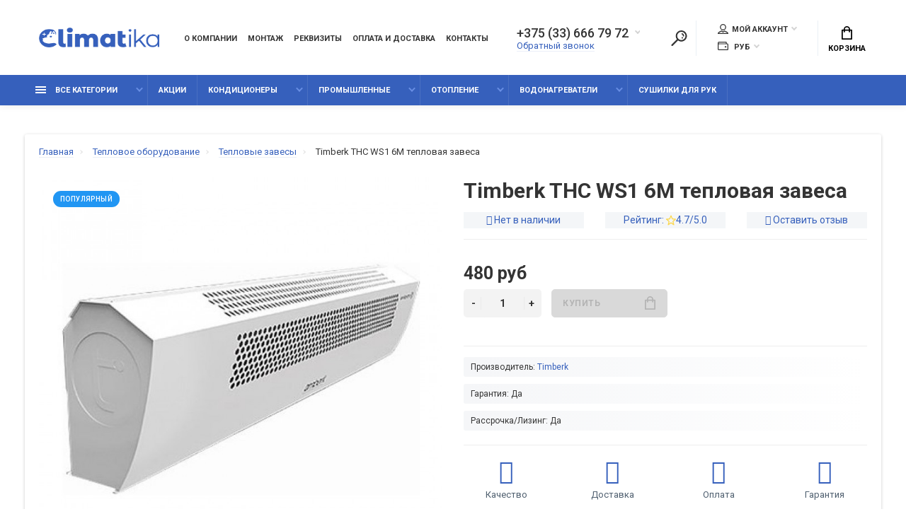

--- FILE ---
content_type: text/html; charset=utf-8
request_url: https://climatika.by/teplovoe-oborudovanie/teplovyie-zavesyi/Timberk-THC-WS1-6M-teplovaya-zavesa/
body_size: 23501
content:
<!doctype html>
<html dir="ltr" lang="ru">
  <head>
    <meta charset="utf-8">
	<meta name="viewport" content="width=device-width, initial-scale=1, shrink-to-fit=no">
	<meta name="format-detection" content="telephone=no">
	<meta name="MobileOptimized" content="380">
    <base href="https://climatika.by/">
    <title>Тепловая завеса Timberk THC WS1 6M и другое тепловое оборудование купить  в нашем интернет-магазине</title>

      
    <meta name="theme-color" content="#3660BC">
    <meta name="format-detection" content="telephone=no">
    <meta http-equiv="X-UA-Compatible" content="IE=Edge">
 
		<meta name="description" content="Тепловая завеса Timberk износостойкое мелкодисперсионное антикоррозийное покрытие корпуса, режим вентиляции, экономичный и интенсивный обогрев. Купить в нашем интернет магазине по адресу г. Брест">
 
 
		<meta name="keywords" content= "купить, тепловая пушка, брест, обогреватель, отопительные приборы, газовые тепловые пушки, обогрев помещения, Timberk,  отзывы, характеристики, фото, принцип действия, тепло, тепловая завеса, электрическая тепловая">
 
 
<meta name="yandex-verification" content="fda247fa10f77f93" />
 
		<link rel="apple-touch-icon" sizes="180x180" href="https://climatika.by/image/catalog/icons/fav.png">
 
 
		<link rel="icon" type="image/png" href="https://climatika.by/image/catalog/icons/fav.png" sizes="32x32">
 
 
		<link rel="icon" type="image/png" href="https://climatika.by/image/catalog/icons/fav.png" sizes="16x16">
 
 
		<meta property="og:title" content="Тепловая завеса Timberk THC WS1 6M и другое тепловое оборудование купить  в нашем интернет-магазине " />
		<meta property="og:type" content="website">
		<meta property="og:url" content="https://climatika.by/teplovoe-oborudovanie/teplovyie-zavesyi/Timberk-THC-WS1-6M-teplovaya-zavesa/">
 
		<meta property="og:image" content="https://climatika.by/image/cache/catalog/i/dj/je/4f9d105362e07873f91229eaf96be1d4-720x720.jpg">
 
		<meta property="og:site_name" content="Магазин климатической техники - climatika.by">
 

	<link rel="stylesheet" href="/catalog/view/javascript/dynamic_stylesheet_0.css">
	<link rel="stylesheet" href="/catalog/view/theme/technics/css/style-d.css">
	<link rel="stylesheet" href="catalog/view/theme/technics/css/fontawesome/4.7.0/css/font-awesome.min.css?v1.2.2">
	<link rel="stylesheet" href="catalog/view/theme/technics/css/bootstrap/3.3.5/bootstrap.min.css?v1.2.2">
	<link rel="stylesheet" href="catalog/view/theme/technics/css/app.min.css?v1.2.2">
	<link rel="stylesheet" href="https://fonts.googleapis.com/css2?family=Roboto:ital,wght@0,300;0,400;0,500;0,700;1,300;1,400;1,500;1,700&display=swap" media="screen and (min-width: 767px)">
 
	<link href="catalog/view/javascript/special_timer/special_timer.css" type="text/css" rel="stylesheet" media="screen">
 
<style>
:root {font-size: 10px; } @media (max-width: 479px) {:root {font-size: 9px; }}
.app {overflow: hidden;position: relative;min-height: 100%;}
body {font: 400 1.4rem/1.714 "Roboto", Helvetica, Arial, als_rublregular, sans-serif;}
button,input,optgroup,select,textarea,.fancybox-container {font-family: "Roboto", Helvetica, Arial, als_rublregular, sans-serif;}


.btn--preview.js-btn-preview {display: none;} 
	
.app-chats {
    bottom: 10rem;
}
.subsc__caption{
	max-width: inherit;
}
.footer__nav{
	padding:45px 0px 0px;
}

.nav__topbar-menu li:last-child {
display: none !important;}

.lang.js-toggle{
display: none !important;} 
	
</style>
 
		<link href="https://climatika.by/Timberk-THC-WS1-6M-teplovaya-zavesa/" rel="canonical">
 
		<link href="https://climatika.by/image/catalog/Favicon.png" rel="icon">
 
 
		<script src="catalog/view/javascript/technics/plugins.min.js?v1.2.2"></script>
		 
		<script src="catalog/view/javascript/technics/bootstrap/3.3.5/bootstrap.min.js?v1.2.2"></script>
		<script src="catalog/view/javascript/technics/app.min.js?v1.2.2"></script>
 
		<script src="catalog/view/javascript/special_timer/jquery.countdown.min.js"></script>
 
 

 
		<script><!-- BEGIN JIVOSITE CODE  -->
(function(){ var widget_id = '94167';
var s = document.createElement('script'); s.type = 'text/javascript'; s.async = true; s.src = '//code.jivosite.com/script/widget/'+widget_id; var ss = document.getElementsByTagName('script')[0]; ss.parentNode.insertBefore(s, ss);})();
<!--  END JIVOSITE CODE --></script>
 

 
<!-- Yandex.Metrika counter -->
<script type="text/javascript" >
   (function(m,e,t,r,i,k,a){m[i]=m[i]||function(){(m[i].a=m[i].a||[]).push(arguments)};
   m[i].l=1*new Date();k=e.createElement(t),a=e.getElementsByTagName(t)[0],k.async=1,k.src=r,a.parentNode.insertBefore(k,a)})
   (window, document, "script", "https://mc.yandex.ru/metrika/tag.js", "ym");

   ym(31318198, "init", {
        clickmap:true,
        trackLinks:true,
        accurateTrackBounce:true,
        webvisor:true
   });
</script>
<noscript><div><img src="https://mc.yandex.ru/watch/31318198" style="position:absolute; left:-9999px;" alt="" /></div></noscript>
<!-- /Yandex.Metrika counter -->


  

 
 

 

  <script>
    $(document).mouseup(function (e) {
        var container = $(".ocf-offcanvas.ocfilter-mobile");
        if (container.has(e.target).length === 0){
            container.removeClass('active');
            $('.options__btn.ocfilter-mobile-handle').removeClass('active');
        }
    });
  </script>

  <!-- Google Tag Manager -->
  <script>(function(w,d,s,l,i){w[l]=w[l]||[];w[l].push({'gtm.start':
              new Date().getTime(),event:'gtm.js'});var f=d.getElementsByTagName(s)[0],
          j=d.createElement(s),dl=l!='dataLayer'?'&l='+l:'';j.async=true;j.src=
          'https://www.googletagmanager.com/gtm.js?id='+i+dl;f.parentNode.insertBefore(j,f);
      })(window,document,'script','dataLayer','GTM-5G863XDP');</script>
  <!-- End Google Tag Manager -->


      <!-- Meta Pixel Code -->
<script>
!function(f,b,e,v,n,t,s)
{if(f.fbq)return;n=f.fbq=function(){n.callMethod?
n.callMethod.apply(n,arguments):n.queue.push(arguments)};
if(!f._fbq)f._fbq=n;n.push=n;n.loaded=!0;n.version='2.0';
n.queue=[];t=b.createElement(e);t.async=!0;
t.src=v;s=b.getElementsByTagName(e)[0];
s.parentNode.insertBefore(t,s)}(window, document,'script',
'https://connect.facebook.net/en_US/fbevents.js');
fbq('init', '1796837557883431');
fbq('track', 'PageView');
</script>
<noscript><img height="1" width="1" style="display:none"
src="https://www.facebook.com/tr?id=1796837557883431&ev=PageView&noscript=1"
/></noscript>
<!-- End Meta Pixel Code -->
  </head>
  <body class="page-homepage">
  <!-- Google Tag Manager (noscript) -->
  <noscript><iframe src="https://www.googletagmanager.com/ns.html?id=GTM-5G863XDP"
                    height="0" width="0" style="display:none;visibility:hidden"></iframe></noscript>
  <!-- End Google Tag Manager (noscript) -->
    <div class="app app--v2">
      <!-- Popups :: Start-->
	  <!--noindex-->
      <div class="popup popup--570" style="display: none;" id="signin">
        <button class="popup__close" data-fancybox-close>
          <svg class="icon-close">
            <use xlink:href="catalog/view/theme/technics/sprites/sprite.svg#icon-close"></use>
          </svg>
        </button>
        <div class="signin">
          <div class="row">
            <div class="col-12 col-md-12">
              <div class="signin__head"><span class="signin__title">Авторизация</span></div>
              <div class="signin__body">
                <form action="https://climatika.by/login/" enctype="multipart/form-data" id="loginform" method="post">
                  <label class="ui-label">Электронная почта</label>
                  <div class="ui-field">
                    <input class="ui-input" type="email" name="email" placeholder="Электронная почта" required>
                  </div>
                  <label class="ui-label">Пароль</label>
                  <div class="ui-field">
                    <input class="ui-input" type="password" name="password" placeholder="Пароль" required>
					<a href="https://climatika.by/forgot-password/">Забыли пароль?</a>
                  </div>
                  <div class="signin__action">
					<button class="btn btn--blue" form="loginform" type="submit">Войти</button>
					<a class="btn btn--link" href="https://climatika.by/create-account/">Регистрация</a>
                  </div>
                </form>
              </div>
            </div>
          </div>
        </div>
      </div>
	  <!--/noindex-->
      <!-- Popups :: End-->
	        <!-- Header v2 :: Start-->
      <header class="header header--v2">
        <div class="topbar">
          <div class="container-fluid">
            <div class="row">
              <div class="col col-xl-2">
                <div class="logo">
					 
						<a href="https://climatika.by/"><img src="https://climatika.by/image/catalog/logo_main.png" title="Магазин климатической техники - climatika.by" alt="Магазин климатической техники - climatika.by"></a>
						 
				</div>
              </div>
                                <div class="col-hidden col-lg-visible col col-nav">
                  <nav class="nav__topbar">
                    <ul class="nav__topbar-menu">
                      
                         
                          
    <li><a class="nav__topline-link" href="https://climatika.by/o-magazine/" >О компании</a></li>


    <li><a class="nav__topline-link" href="https://climatika.by/montaj-servis-i-obslujivanie-konditsionerov/" >Монтаж</a></li>


    <li><a class="nav__topline-link" href="https://climatika.by/rekvizityi/" >Реквизиты</a></li>


                              
                      
                         
                          
    <li><a class="nav__topline-link" href="https://climatika.by/dostavka-i-oplata/" >Оплата и доставка</a></li>


    <li><a class="nav__topline-link" href="https://climatika.by/contact-us/" >Контакты</a></li>


    <li><a class="nav__topline-link" href="https://climatika.by/specials/" >Акции</a></li>


                              
                                          </ul>
                  </nav>
                </div>
                              <div class="col col-auto col-phone">

				 
	                <div class="phone js-toggle">
						                  <button class="phone__btn js-toggle-btn">+375 (33) 666 79 72</button>
											<a class="phone__link js-fancy-popup" href="#inline">Обратный звонок</a>
							<div id="inline" class="popup popup--570" style="display:none;">        <div class="writeus"><span class="writeus__heading">Заказать обратный звонок</span>
          <div class="writeus__form">
			<form class="data-callback">
              <label class="ui-label required">Ваше имя:</label>
              <div class="ui-field">
                <input class="ui-input" type="text" value="" name="name" placeholder="Ваше имя:">
              </div>
              <label class="ui-label required">Ваш телефон:</label>
              <div class="ui-field">
                <input class="ui-input" type="text" value="" name="phone" placeholder="Ваш телефон:">
              </div>
              <label class="ui-label">Комментарий: </label>
              <div class="ui-field">
                <textarea class="ui-textarea" name="comment" cols="30" rows="10" placeholder="Комментарий: "></textarea>
              </div>
			  
              <div class="writeus__action">
                <button type="button" class="btn btn--blue contact-send">Отправить</button>
              </div>
				 
            </form>
          </div>
        </div>
</div>
							
                                    <div class="phone__dropdown js-toggle-dropdown">
                      <ul class="phone__menu">
                                   	                    
	            			   <li><a class="phone__menu-link" rel="nofollow" href="tel:+375336667972">+375 (33) 666 79 72</a></li>
                                    	                    
	            			   <li><a class="phone__menu-link" rel="nofollow" href="tel:+375296667902">+375 (29) 666 79 02</a></li>
                                    	                    
	            			   <li><a class="phone__menu-link" rel="nofollow" href="tel:+375162553155">+375 (162) 55 31 55</a></li>
                    
                     </ul>  
                   </div> 
                 
	                </div>
					

              </div>
                <div class="col-hidden col-md-visible col-auto col-search">
                <div class="search js-search">
                    <button class="search__btn">
                      <svg class="icon-search">
                        <use xlink:href="catalog/view/theme/technics/sprites/sprite.svg#icon-search"></use>
                      </svg>
                    </button>
                    <div class="search__wrapper">
                      <div class="search__wrapper-in">
						<button class="search__send">
                          <svg class="icon-search">
                            <use xlink:href="catalog/view/theme/technics/sprites/sprite.svg#icon-search"></use>
                          </svg>
						</button>
                        <button class="search__close">
                          <svg class="icon-close">
                            <use xlink:href="catalog/view/theme/technics/sprites/sprite.svg#icon-close"></use>
                          </svg>
                        </button>
                        <input class="search__input js-search-input" inputmode="text" name="search" value="" type="search" placeholder="Что будем искать">
                      </div>
                    </div>
                </div>
                </div>

              <div class="col-hidden col-md-visible col-auto">
                <div class="ctrl">
				 
                  <div class="acc js-toggle">
                    <button class="acc__btn js-toggle-btn">
                      <svg class="icon-user">
                        <use xlink:href="catalog/view/theme/technics/sprites/sprite.svg#icon-user"></use>
                      </svg>Мой аккаунт <span id="wishcomptotall" class="acc__counter"  style="display:none;"  >0</span>
                    </button>
                    <div class="acc__dropdown js-toggle-dropdown">
                      <ul class="acc__menu">
                        <li><a class="acc__link js-fancy-popup" href="#signin">Авторизация / Регистрация</a></li>
                        <li id="wish"><a class="acc__link" href="https://climatika.by/wishlist/">Избранное (0)</a>
</li>
                        <li id="compare"><a class="acc__link" href="https://climatika.by/compare-products/">Сравнение (0)</a>
</li>
                      </ul>
                    </div>
                  </div>
				              <div class="lang js-toggle">
			    <form action="https://climatika.by/index.php?route=common/language/language" method="post" enctype="multipart/form-data" id="form-language">
                <button class="lang__btn js-toggle-btn">
				  				   
				  <img src="catalog/language/ru-ru/ru-ru.png" alt="Climatika" title="Climatika"> Climatika
				  				  				  				  				</button>
                <div class="lang__dropdown js-toggle-dropdown">
                  <ul class="lang__menu">
										<li data-lang="ru-ru"><a class="lang__link" href="#"><img src="catalog/language/ru-ru/ru-ru.png" alt="Climatika" title="Climatika" /> Climatika</a></li>
										<li data-lang="en-gb"><a class="lang__link" href="#"><img src="catalog/language/en-gb/en-gb.png" alt="Invertis" title="Invertis" /> Invertis</a></li>
					                  </ul>
                </div>
					<input type="hidden" name="code" value="" />
					<input type="hidden" name="redirect" value="eyJyb3V0ZSI6InByb2R1Y3RcL3Byb2R1Y3QiLCJ1cmwiOiImcHJvZHVjdF9pZD0xNDY1JnBhdGg9MTBfMjciLCJwcm90b2NvbCI6IjEifQ==" />
				</form>
              </div>

              <div class="wallet js-toggle">
				<form action="https://climatika.by/index.php?route=common/currency/currency" method="post" enctype="multipart/form-data" id="form-currency">
                <button class="wallet__btn js-toggle-btn">
                  <svg class="icon-wallet">
                    <use xlink:href="catalog/view/theme/technics/sprites/sprite.svg#icon-wallet"></use>
                  </svg>
								 <strong> руб</strong> 		                </button>
                <div class="wallet__dropdown js-toggle-dropdown">
                  <ul class="wallet__menu">
                		<li data-curr="USD"><a class="wallet__link" href="#">$ US Dollar</a></li>
                        		<li data-curr="BYN"><a class="wallet__link" href="#"> руб Рубль</a></li>
                                  </ul>
                </div>
				<input type="hidden" name="code" value="" />
				<input type="hidden" name="redirect" value="https://climatika.by/teplovoe-oborudovanie/teplovyie-zavesyi/Timberk-THC-WS1-6M-teplovaya-zavesa/" />
			  </form>
              </div>

                </div>
              </div>
              <div class="col-auto">
                <div class="cart js-toggle" id="cart">
                  <button class="cart__btn js-toggle-btn">
                    <svg class="icon-cart">
                      <use xlink:href="catalog/view/theme/technics/sprites/sprite.svg#icon-cart"></use>
                    </svg>
					<span id="cart-total">
										</span>
					Корзина
                  </button>
			  <div class="cart__dropdown js-toggle-dropdown">
                    <div class="cart__head">
                      <button class="cart__back js-toggle-close">
                        <svg class="icon-back">
                          <use xlink:href="catalog/view/theme/technics/sprites/sprite.svg#icon-back"></use>
                        </svg>
                      </button><span class="cart__heading">Корзина</span>
                      <button class="cart__clear" onclick="cart.clear();" style="display: none;">
                        <svg class="icon-clear">
                          <use xlink:href="catalog/view/theme/technics/sprites/sprite.svg#icon-clear"></use>
                        </svg>Очистить
                      </button>
                    </div>
                    <div class="cart__body">
                      <div class="cart__scroll">
					  					  <ul class="cart__list">
					    <li><div class="cart__item"><p>Ваша корзина пуста!</p></div></li>
					  </ul>
					                        </div>
                    </div>
                    <div class="cart__foot" style="display: none;">
                      <div class="row">
                        <div class="col-5"><a class="btn btn--link" href="https://climatika.by/cart/">Корзина покупок</a></div>
                        <div class="col-7"><a class="btn btn--blue" href="https://climatika.by/checkout/">Оформление заказа</a>
												<a class="btn btn--link js-fancy-popup-cart" href="#popup-buy-click-cc" data-typefrom="cart-popup" data-for="">Быстрый заказ</a>
												</div>
                      </div>
                    </div>
                  </div>
				  
		 
		  <div class="popup popup--570" style="display: none;" id="popup-buy-click-cc">
			<button class="popup__close" data-fancybox-close>
			  <svg class="icon-close">
				<use xlink:href="catalog/view/theme/technics/sprites/sprite.svg#icon-close"></use>
			  </svg>
			</button>
			<div class="writeus"><span class="writeus__heading">Быстрый заказ</span>
			  <div class="writeus__form">
				 
	<label class="ui-label required" >Имя</label>
	<div class="ui-field" >
		<input class="ui-input" type="text" placeholder="Имя" value=""    name="name">
	</div>

	<label class="ui-label required" >Телефон</label>
	<div class="ui-field" >
		<input class="ui-input" type="text" placeholder="Телефон" value=""  name="phone">
	</div>

	<label class="ui-label" style="display:none;">E-Mail</label>
	<div class="ui-field" style="display:none;">
		<input class="ui-input" type="text" placeholder=" E-Mail" value=""  name="email">
	</div>

	<label class="ui-label" >Комментарий</label>
	<div class="ui-field" >
		<textarea class="ui-textarea" rows="5" placeholder="Комментарий" name="comment"></textarea>
	</div>

				
				  <div class="writeus__action">
					<button type="button" class="btn btn--blue js-btn-add-cart-fast-custom quickbuy-send" onclick="cart.add2cartFast($('#popup-buy-click-cc input,#popup-buy-click-cc textarea'));">Отправить заказ</button>
					<input name="redirect"  value="1" class="fast-redirect" type="hidden">
					 
				  </div>
			  </div>
			</div>
		  </div>
		                </div>
              </div> 
            </div>
          </div>
        </div>
        <nav class="nav js-sticky">
          <div class="container-fluid">
            <div class="nav__mobile">
              <ul class="nav__menu">
                <li><a class="nav__link nav__link--arrow" href="#">
                    <svg class="icon-toggle">
                      <use xlink:href="catalog/view/theme/technics/sprites/sprite.svg#icon-toggle"></use>
                    </svg>Меню</a>
                  <div class="nav__dropdown nav__dropdown--list">
                    <div class="nav__list">
                      <div class="nav__list-head">
                        <button class="nav__list-close">
                          <svg class="icon-back">
                            <use xlink:href="catalog/view/theme/technics/sprites/sprite.svg#icon-back"></use>
                          </svg>
                        </button><b class="nav__list-heading">Категории</b>
                      </div>
                      <div class="nav__list-body">
                        <ul class="nav__list-menu"></ul>
                      </div>
                    </div>
                  </div>
                </li>
              </ul>
            </div>
            <div class="nav__priority">
              <ul class="nav__menu js-priority" data-text-more="Еще...">
 
                <!-- MAIN NAV  -->
				                  <!-- MAIN NAV Vertical  -->
                <li><a class="nav__link nav__link--arrow" href="all-categories">
                    <svg class="icon-toggle">
                      <use xlink:href="catalog/view/theme/technics/sprites/sprite.svg#icon-toggle"></use>
                    </svg> Все категории  </a>
                  <div class="nav__dropdown">
                    <div class="nav__list">
                      <div class="nav__list-head">
                        <button class="nav__list-close">
                          <svg class="icon-back">
                            <use xlink:href="catalog/view/theme/technics/sprites/sprite.svg#icon-back"></use>
                          </svg>
                        </button><b class="nav__list-heading">Категории</b>
                      </div>
                      <div class="nav__list-body">
                        <ul class="nav__list-menu">
                                           
                           
   
    	
     

        

                  <li><a class="nav__list-link nav__list-link--arrow" href="https://climatika.by/konditsioneryi/">Кондиционеры</a>
                            <div class="nav__list-dropdown nav__list-dropdown--full nav__list-dropdown--type0">
                              <div class="nav__group">
                                <div class="row">
                                 							      <div class="col-xl-9">
							     										<div class="row">
									  										  										  <div class="col-4 col-lg-3" style="-ms-flex: 0 0 100%;flex: 0 0 100%;max-width: 100%;">
										 
											<a class="nav__group-title" href="https://climatika.by/konditsioneryi/nastennyie-split-sistemyi/">Настенные сплит-системы</a>
										   
											
										  										 
											<a class="nav__group-title" href="https://climatika.by/konditsioneryi/multi-split-sistemyi/">Мульти сплит-системы</a>
										   
											
										  										 
											<a class="nav__group-title" href="https://climatika.by/konditsioneryi/mobilnyie-konditsioneryi/">Мобильные кондиционеры</a>
										   
											
										  										 
											<a class="nav__group-title" href="https://climatika.by/konditsioneryi/kassetnyie-konditsioneryi/">Кассетные кондиционеры</a>
										   
											
										  										 
											<a class="nav__group-title" href="https://climatika.by/konditsioneryi/napolno-potolochnyie-konditsioneryi/">Напольно-потолочные кондиционеры</a>
										   
											
										  										 
											<a class="nav__group-title" href="https://climatika.by/konditsioneryi/kanalnyie-konditsioneryi/">Канальные кондиционеры</a>
										   
											
										  										 
											<a class="nav__group-title" href="https://climatika.by/konditsioneryi/okonnyie-konditsioneryi/">Оконные кондиционеры</a>
										   
											
										  										 
											<a class="nav__group-title" href="https://climatika.by/konditsioneryi/kolonnyie-konditsioneryi/">Колонные кондиционеры</a>
										   
											
										  										 
											<a class="nav__group-title" href="https://climatika.by/konditsioneryi/konsolnye-kondicionery/">Консольные кондиционеры</a>
										   
											
										  										 
											<a class="nav__group-title" href="https://climatika.by/konditsioneryi/promyishlennyie/">Промышленные</a>
										                                     
											<ul class="nav__group-menu">
												  													<li><a class="nav__group-link" href="https://climatika.by/konditsioneryi/promyishlennyie/kompressorno-kondensatornyie-bloki/">Компрессорно-конденсаторные блоки</a></li>
												  													<li><a class="nav__group-link" href="https://climatika.by/konditsioneryi/promyishlennyie/kryishnyie-konditsioneryi/">Крышные кондиционеры</a></li>
												  													<li><a class="nav__group-link" href="https://climatika.by/konditsioneryi/promyishlennyie/multizonalnyie-sistemyi-konditsionirovaniya/">Мультизональные системы кондиционирования</a></li>
												  													<li><a class="nav__group-link" href="https://climatika.by/konditsioneryi/promyishlennyie/pretsizionnyie-konditsioneryi/">Прецизионные кондиционеры</a></li>
												  													<li><a class="nav__group-link" href="https://climatika.by/konditsioneryi/promyishlennyie/fankoylyi/">Фанкойлы</a></li>
												  													<li><a class="nav__group-link" href="https://climatika.by/konditsioneryi/promyishlennyie/chilleryi/">Чиллеры</a></li>
												  											</ul>
										  																				  </div>
									  										</div>
								  </div>
								  

											
                                  <div class="col-hidden col-xl-visible col-xl-3"> 
                                    <div class="nav__promo"><b class="nav__promo-heading">Товар дня</b>
                                      
                                      <div class="nav__promo-slides js-slick-nav">
                                                                                <div class="products__item">
                                          <div class="products__item-in">
										  <div class="products__item-stickers">
										  											 
											 
											 
												<mark class="products__item-mark products__item-mark--popular">Популярный</mark>
											 
											 
											 
											 
										  </div>
                                            <div class="products__item-images"><a href="https://climatika.by/Daikin-FTXB20s--RXB20s-split-sistema/"><img src="[data-uri]" data-lazy="https://climatika.by/image/cache/catalog/i/il/fk/cbd23f4078ca5bce27f628c24f32079d-180x180.jpg" alt="Daikin FTXB20С / RXB20С сплит система"></a></div>
                                            <div class="products__item-desc"><span class="products__item-category">Настенные сплит-системы</span><a href="https://climatika.by/Daikin-FTXB20s--RXB20s-split-sistema/" class="products__item-title">Daikin FTXB20С / RXB20С сплит система</a><span class="products__item-price">2331 руб</span></div>
                                            <div class="products__item-action"><a class="btn btn--cart" href="#">Купить
                                                <svg class="icon-cart">
                                                  <use xlink:href="catalog/view/theme/technics/sprites/sprite.svg#icon-cart"></use>
                                                </svg></a><a class="btn btn--preview" href="#">
                                                <svg class="icon-preview">
                                                  <use xlink:href="catalog/view/theme/technics/sprites/sprite.svg#icon-preview"></use>
                                                </svg></a></div>
                                          </div>
                                        </div>
                                                                              </div>

                                      
                                    </div>
                                  </div>
					                                </div>
                              </div>
                            </div>
                          </li>
                  

     
   
   
    	
     

        

                  <li><a class="nav__list-link nav__list-link--arrow" href="https://climatika.by/vodonagrevateli/">Водонагреватели</a>
                            <div class="nav__list-dropdown nav__list-dropdown--full nav__list-dropdown--type0">
                              <div class="nav__group">
                                <div class="row">
                                 							      <div class="col-xl-9">
							     										<div class="row">
									  										  										  <div class="col-4 col-lg-3" style="-ms-flex: 0 0 100%;flex: 0 0 100%;max-width: 100%;">
										 
											<a class="nav__group-title" href="https://climatika.by/vodonagrevateli/nakopitelnyie-elektricheskie/">Накопительные электрические</a>
										   
											
										  										 
											<a class="nav__group-title" href="https://climatika.by/vodonagrevateli/protochnyie-vodonagrevateli/">Проточные водонагреватели</a>
										   
											
										  																				  </div>
									  										</div>
								  </div>
								  

											
                                  <div class="col-hidden col-xl-visible col-xl-3"> 
                                    <div class="nav__promo"><b class="nav__promo-heading">Товар дня</b>
                                      
                                      <div class="nav__promo-slides js-slick-nav">
                                                                                <div class="products__item">
                                          <div class="products__item-in">
										  <div class="products__item-stickers">
										  											 
											 
											 
												<mark class="products__item-mark products__item-mark--popular">Популярный</mark>
											 
											 
											 
											 
										  </div>
                                            <div class="products__item-images"><a href="https://climatika.by/Daikin-FTXB20s--RXB20s-split-sistema/"><img src="[data-uri]" data-lazy="https://climatika.by/image/cache/catalog/i/il/fk/cbd23f4078ca5bce27f628c24f32079d-180x180.jpg" alt="Daikin FTXB20С / RXB20С сплит система"></a></div>
                                            <div class="products__item-desc"><span class="products__item-category">Настенные сплит-системы</span><a href="https://climatika.by/Daikin-FTXB20s--RXB20s-split-sistema/" class="products__item-title">Daikin FTXB20С / RXB20С сплит система</a><span class="products__item-price">2331 руб</span></div>
                                            <div class="products__item-action"><a class="btn btn--cart" href="#">Купить
                                                <svg class="icon-cart">
                                                  <use xlink:href="catalog/view/theme/technics/sprites/sprite.svg#icon-cart"></use>
                                                </svg></a><a class="btn btn--preview" href="#">
                                                <svg class="icon-preview">
                                                  <use xlink:href="catalog/view/theme/technics/sprites/sprite.svg#icon-preview"></use>
                                                </svg></a></div>
                                          </div>
                                        </div>
                                                                              </div>

                                      
                                    </div>
                                  </div>
					                                </div>
                              </div>
                            </div>
                          </li>
                  

     
   
   
    	
     

        

                  <li><a class="nav__list-link nav__list-link--arrow" href="https://climatika.by/otoplenie/">Отопление</a>
                            <div class="nav__list-dropdown nav__list-dropdown--full nav__list-dropdown--type0">
                              <div class="nav__group">
                                <div class="row">
                                 							      <div class="col-xl-9">
							     										<div class="row">
									  										  										  <div class="col-4 col-lg-3" style="-ms-flex: 0 0 100%;flex: 0 0 100%;max-width: 100%;">
										 
											<a class="nav__group-title" href="https://climatika.by/otoplenie/vozdushno-otopitelnyie-agregatyi/">Воздушно-отопительные агрегаты</a>
										   
											
										  										 
											<a class="nav__group-title" href="https://climatika.by/otoplenie/kotlyi/">Котлы</a>
										                                     
											<ul class="nav__group-menu">
												  													<li><a class="nav__group-link" href="https://climatika.by/otoplenie/kotlyi/gazovyie/">Газовые</a></li>
												  													<li><a class="nav__group-link" href="https://climatika.by/otoplenie/kotlyi/kombinirovannyie/">Комбинированные</a></li>
												  													<li><a class="nav__group-link" href="https://climatika.by/otoplenie/kotlyi/tverdotoplivnyie/">Твердотопливные</a></li>
												  													<li><a class="nav__group-link" href="https://climatika.by/otoplenie/kotlyi/elektricheskie/">Электрические</a></li>
												  											</ul>
										  																				  </div>
									  										</div>
								  </div>
								  

											
                                  <div class="col-hidden col-xl-visible col-xl-3"> 
                                    <div class="nav__promo"><b class="nav__promo-heading">Товар дня</b>
                                      
                                      <div class="nav__promo-slides js-slick-nav">
                                                                                <div class="products__item">
                                          <div class="products__item-in">
										  <div class="products__item-stickers">
										  											 
											 
											 
												<mark class="products__item-mark products__item-mark--popular">Популярный</mark>
											 
											 
											 
											 
										  </div>
                                            <div class="products__item-images"><a href="https://climatika.by/Daikin-FTXB20s--RXB20s-split-sistema/"><img src="[data-uri]" data-lazy="https://climatika.by/image/cache/catalog/i/il/fk/cbd23f4078ca5bce27f628c24f32079d-180x180.jpg" alt="Daikin FTXB20С / RXB20С сплит система"></a></div>
                                            <div class="products__item-desc"><span class="products__item-category">Настенные сплит-системы</span><a href="https://climatika.by/Daikin-FTXB20s--RXB20s-split-sistema/" class="products__item-title">Daikin FTXB20С / RXB20С сплит система</a><span class="products__item-price">2331 руб</span></div>
                                            <div class="products__item-action"><a class="btn btn--cart" href="#">Купить
                                                <svg class="icon-cart">
                                                  <use xlink:href="catalog/view/theme/technics/sprites/sprite.svg#icon-cart"></use>
                                                </svg></a><a class="btn btn--preview" href="#">
                                                <svg class="icon-preview">
                                                  <use xlink:href="catalog/view/theme/technics/sprites/sprite.svg#icon-preview"></use>
                                                </svg></a></div>
                                          </div>
                                        </div>
                                                                              </div>

                                      
                                    </div>
                                  </div>
					                                </div>
                              </div>
                            </div>
                          </li>
                  

     
   
   
    	
          <li><a class="nav__list-link" href="https://climatika.by/sushilki-dlya-ruk/">Сушилки для рук</a></li>
     
   
   
    	
          <li><a class="nav__list-link" href="https://climatika.by/ventilyatoryi/">Вентиляторы</a></li>
     
   
   
    	
          <li><a class="nav__list-link" href="https://climatika.by/osushiteli-vozduha/">Осушители воздуха</a></li>
     
   
   
    	
          <li><a class="nav__list-link" href="https://climatika.by/ochistiteli-vozduha/">Очистители воздуха</a></li>
     
   
   
    	
     

        

                  <li><a class="nav__list-link nav__list-link--arrow" href="https://climatika.by/teplovoe-oborudovanie/">Тепловое оборудование</a>
                            <div class="nav__list-dropdown nav__list-dropdown--full nav__list-dropdown--type0">
                              <div class="nav__group">
                                <div class="row">
                                 							      <div class="col-xl-9">
							     										<div class="row">
									  										  										  <div class="col-4 col-lg-3" style="-ms-flex: 0 0 100%;flex: 0 0 100%;max-width: 100%;">
										 
											<a class="nav__group-title" href="https://climatika.by/teplovoe-oborudovanie/gazovyie-obogrevateli/">Газовые обогреватели</a>
										   
											
										  										 
											<a class="nav__group-title" href="https://climatika.by/teplovoe-oborudovanie/gazovyie-teplovyie-pushki/">Газовые тепловые пушки</a>
										   
											
										  										 
											<a class="nav__group-title" href="https://climatika.by/teplovoe-oborudovanie/dizelnyie-teplovyie-pushki/">Дизельные тепловые пушки</a>
										   
											
										  										 
											<a class="nav__group-title" href="https://climatika.by/teplovoe-oborudovanie/infrakrasnyie-obogrevateli/">Инфракрасные обогреватели</a>
										   
											
										  										 
											<a class="nav__group-title" href="https://climatika.by/teplovoe-oborudovanie/kaminyi/">Камины</a>
										   
											
										  										 
											<a class="nav__group-title" href="https://climatika.by/teplovoe-oborudovanie/konvektoryi/">Конвекторы</a>
										   
											
										  										 
											<a class="nav__group-title" href="https://climatika.by/teplovoe-oborudovanie/maslyanyie-obogrevateli/">Масляные обогреватели</a>
										   
											
										  										 
											<a class="nav__group-title" href="https://climatika.by/teplovoe-oborudovanie/teploventilyatoryi/">Тепловентиляторы</a>
										   
											
										  										 
											<a class="nav__group-title" href="https://climatika.by/teplovoe-oborudovanie/teplovyie-zavesyi/">Тепловые завесы</a>
										   
											
										  										 
											<a class="nav__group-title" href="https://climatika.by/teplovoe-oborudovanie/teplovyie-pushki-elektricheskie/">Тепловые пушки электрические</a>
										   
											
										  																				  </div>
									  										</div>
								  </div>
								  

											
                                  <div class="col-hidden col-xl-visible col-xl-3"> 
                                    <div class="nav__promo"><b class="nav__promo-heading">Товар дня</b>
                                      
                                      <div class="nav__promo-slides js-slick-nav">
                                                                                <div class="products__item">
                                          <div class="products__item-in">
										  <div class="products__item-stickers">
										  											 
											 
											 
												<mark class="products__item-mark products__item-mark--popular">Популярный</mark>
											 
											 
											 
											 
										  </div>
                                            <div class="products__item-images"><a href="https://climatika.by/Daikin-FTXB20s--RXB20s-split-sistema/"><img src="[data-uri]" data-lazy="https://climatika.by/image/cache/catalog/i/il/fk/cbd23f4078ca5bce27f628c24f32079d-180x180.jpg" alt="Daikin FTXB20С / RXB20С сплит система"></a></div>
                                            <div class="products__item-desc"><span class="products__item-category">Настенные сплит-системы</span><a href="https://climatika.by/Daikin-FTXB20s--RXB20s-split-sistema/" class="products__item-title">Daikin FTXB20С / RXB20С сплит система</a><span class="products__item-price">2331 руб</span></div>
                                            <div class="products__item-action"><a class="btn btn--cart" href="#">Купить
                                                <svg class="icon-cart">
                                                  <use xlink:href="catalog/view/theme/technics/sprites/sprite.svg#icon-cart"></use>
                                                </svg></a><a class="btn btn--preview" href="#">
                                                <svg class="icon-preview">
                                                  <use xlink:href="catalog/view/theme/technics/sprites/sprite.svg#icon-preview"></use>
                                                </svg></a></div>
                                          </div>
                                        </div>
                                                                              </div>

                                      
                                    </div>
                                  </div>
					                                </div>
                              </div>
                            </div>
                          </li>
                  

     
   
   
    	
     

        

                  <li><a class="nav__list-link nav__list-link--arrow" href="https://climatika.by/uvlajniteli-vozduha/">Увлажнители воздуха</a>
                            <div class="nav__list-dropdown nav__list-dropdown--full nav__list-dropdown--type0">
                              <div class="nav__group">
                                <div class="row">
                                 							      <div class="col-xl-9">
							     										<div class="row">
									  										  										  <div class="col-4 col-lg-3" style="-ms-flex: 0 0 100%;flex: 0 0 100%;max-width: 100%;">
										 
											<a class="nav__group-title" href="https://climatika.by/uvlajniteli-vozduha/moyki-vozduha/">Мойки воздуха</a>
										   
											
										  										 
											<a class="nav__group-title" href="https://climatika.by/uvlajniteli-vozduha/ultrazvukovyie-uvlajniteli/">Ультразвуковые увлажнители</a>
										   
											
										  																				  </div>
									  										</div>
								  </div>
								  

											
                                  <div class="col-hidden col-xl-visible col-xl-3"> 
                                    <div class="nav__promo"><b class="nav__promo-heading">Товар дня</b>
                                      
                                      <div class="nav__promo-slides js-slick-nav">
                                                                                <div class="products__item">
                                          <div class="products__item-in">
										  <div class="products__item-stickers">
										  											 
											 
											 
												<mark class="products__item-mark products__item-mark--popular">Популярный</mark>
											 
											 
											 
											 
										  </div>
                                            <div class="products__item-images"><a href="https://climatika.by/Daikin-FTXB20s--RXB20s-split-sistema/"><img src="[data-uri]" data-lazy="https://climatika.by/image/cache/catalog/i/il/fk/cbd23f4078ca5bce27f628c24f32079d-180x180.jpg" alt="Daikin FTXB20С / RXB20С сплит система"></a></div>
                                            <div class="products__item-desc"><span class="products__item-category">Настенные сплит-системы</span><a href="https://climatika.by/Daikin-FTXB20s--RXB20s-split-sistema/" class="products__item-title">Daikin FTXB20С / RXB20С сплит система</a><span class="products__item-price">2331 руб</span></div>
                                            <div class="products__item-action"><a class="btn btn--cart" href="#">Купить
                                                <svg class="icon-cart">
                                                  <use xlink:href="catalog/view/theme/technics/sprites/sprite.svg#icon-cart"></use>
                                                </svg></a><a class="btn btn--preview" href="#">
                                                <svg class="icon-preview">
                                                  <use xlink:href="catalog/view/theme/technics/sprites/sprite.svg#icon-preview"></use>
                                                </svg></a></div>
                                          </div>
                                        </div>
                                                                              </div>

                                      
                                    </div>
                                  </div>
					                                </div>
                              </div>
                            </div>
                          </li>
                  

     
   
   
    	
     

        

                  <li><a class="nav__list-link nav__list-link--arrow" href="https://climatika.by/detsentralizovannaya--sistema-ventilyatsii/">Вентиляция</a>
                            <div class="nav__list-dropdown nav__list-dropdown--full nav__list-dropdown--type0">
                              <div class="nav__group">
                                <div class="row">
                                 							      <div class="col-xl-9">
							     										<div class="row">
									  										  										  <div class="col-4 col-lg-3" style="-ms-flex: 0 0 100%;flex: 0 0 100%;max-width: 100%;">
										 
											<a class="nav__group-title" href="https://climatika.by/detsentralizovannaya--sistema-ventilyatsii/bytovye-ustanovki/">Бытовые установки</a>
										   
											
										  										 
											<a class="nav__group-title" href="https://climatika.by/detsentralizovannaya--sistema-ventilyatsii/rekuperatoryi-prana/">Рекуператоры Прана</a>
										   
											
										  																				  </div>
									  										</div>
								  </div>
								  

											
                                  <div class="col-hidden col-xl-visible col-xl-3"> 
                                    <div class="nav__promo"><b class="nav__promo-heading">Товар дня</b>
                                      
                                      <div class="nav__promo-slides js-slick-nav">
                                                                                <div class="products__item">
                                          <div class="products__item-in">
										  <div class="products__item-stickers">
										  											 
											 
											 
												<mark class="products__item-mark products__item-mark--popular">Популярный</mark>
											 
											 
											 
											 
										  </div>
                                            <div class="products__item-images"><a href="https://climatika.by/Daikin-FTXB20s--RXB20s-split-sistema/"><img src="[data-uri]" data-lazy="https://climatika.by/image/cache/catalog/i/il/fk/cbd23f4078ca5bce27f628c24f32079d-180x180.jpg" alt="Daikin FTXB20С / RXB20С сплит система"></a></div>
                                            <div class="products__item-desc"><span class="products__item-category">Настенные сплит-системы</span><a href="https://climatika.by/Daikin-FTXB20s--RXB20s-split-sistema/" class="products__item-title">Daikin FTXB20С / RXB20С сплит система</a><span class="products__item-price">2331 руб</span></div>
                                            <div class="products__item-action"><a class="btn btn--cart" href="#">Купить
                                                <svg class="icon-cart">
                                                  <use xlink:href="catalog/view/theme/technics/sprites/sprite.svg#icon-cart"></use>
                                                </svg></a><a class="btn btn--preview" href="#">
                                                <svg class="icon-preview">
                                                  <use xlink:href="catalog/view/theme/technics/sprites/sprite.svg#icon-preview"></use>
                                                </svg></a></div>
                                          </div>
                                        </div>
                                                                              </div>

                                      
                                    </div>
                                  </div>
					                                </div>
                              </div>
                            </div>
                          </li>
                  

     
  
                                                                                                              </ul>
                      </div>
                    </div>
                  </div>
                </li>
                  <li class=""><a class="nav__link" href="/specials">Акции</a></li>
                  <!-- MAIN NAV Vertical  --> 
				                  <!-- MAIN NAV Horizontal  -->
                   

                                               
   
  
     

    	 
           

                  <li class="nav__menu-fullwidth"><a class="nav__link nav__link--arrow" href="https://climatika.by/konditsioneryi/">
                       Кондиционеры</a>
                            <div class="nav__dropdown nav__dropdown--full nav__dropdown--type2">
                              <div class="nav__group">
                                <div class="row">
                                 							      <div class="col-xl-9">
							     										<div class="row">
									  											                        	  
										  <div class="col-4 col-lg-3" style="-ms-flex: 0 0 100%;flex: 0 0 100%;max-width: 100%;">
										 
											<a class="nav__group-title" href="https://climatika.by/konditsioneryi/nastennyie-split-sistemyi/">Настенные сплит-системы</a>
										   
											
										  										 
											<a class="nav__group-title" href="https://climatika.by/konditsioneryi/multi-split-sistemyi/">Мульти сплит-системы</a>
										   
											
										  										 
											<a class="nav__group-title" href="https://climatika.by/konditsioneryi/mobilnyie-konditsioneryi/">Мобильные кондиционеры</a>
										   
											
										  										 
											<a class="nav__group-title" href="https://climatika.by/konditsioneryi/kassetnyie-konditsioneryi/">Кассетные кондиционеры</a>
										   
											
										  										 
											<a class="nav__group-title" href="https://climatika.by/konditsioneryi/napolno-potolochnyie-konditsioneryi/">Напольно-потолочные кондиционеры</a>
										   
											
										  										 
											<a class="nav__group-title" href="https://climatika.by/konditsioneryi/kanalnyie-konditsioneryi/">Канальные кондиционеры</a>
										   
											
										  										 
											<a class="nav__group-title" href="https://climatika.by/konditsioneryi/okonnyie-konditsioneryi/">Оконные кондиционеры</a>
										   
											
										  										 
											<a class="nav__group-title" href="https://climatika.by/konditsioneryi/kolonnyie-konditsioneryi/">Колонные кондиционеры</a>
										   
											
										  										 
											<a class="nav__group-title" href="https://climatika.by/konditsioneryi/konsolnye-kondicionery/">Консольные кондиционеры</a>
										   
											
										  										 
											<a class="nav__group-title" href="https://climatika.by/konditsioneryi/promyishlennyie/">Промышленные</a>
										                                     
											<ul class="nav__group-menu">
												  													<li><a class="nav__group-link" href="https://climatika.by/konditsioneryi/promyishlennyie/kompressorno-kondensatornyie-bloki/">Компрессорно-конденсаторные блоки</a></li>
												  													<li><a class="nav__group-link" href="https://climatika.by/konditsioneryi/promyishlennyie/kryishnyie-konditsioneryi/">Крышные кондиционеры</a></li>
												  													<li><a class="nav__group-link" href="https://climatika.by/konditsioneryi/promyishlennyie/multizonalnyie-sistemyi-konditsionirovaniya/">Мультизональные системы кондиционирования</a></li>
												  													<li><a class="nav__group-link" href="https://climatika.by/konditsioneryi/promyishlennyie/pretsizionnyie-konditsioneryi/">Прецизионные кондиционеры</a></li>
												  													<li><a class="nav__group-link" href="https://climatika.by/konditsioneryi/promyishlennyie/fankoylyi/">Фанкойлы</a></li>
												  													<li><a class="nav__group-link" href="https://climatika.by/konditsioneryi/promyishlennyie/chilleryi/">Чиллеры</a></li>
												  											</ul>
										  																				  </div>
									  										</div>
								  </div>
						  
                                        	
                                  <div class="col-hidden col-xl-visible col-xl-3"> 
                                    <div class="nav__promo"><b class="nav__promo-heading">Производители</b>
                                      									  <div class="nav__promo-manf">
									  										  		<a href="https://climatika.by/gree/"><img src="[data-uri]" data-src="https://climatika.by/image/cache/catalog/brand_icons/305-3059381_gree-logor-250x80.png" alt="Gree"></a>
									  										  		<a href="https://climatika.by/ballu/"><img src="[data-uri]" data-src="https://climatika.by/image/cache/catalog/brand_icons/ballu_logo-250x80.png" alt="Ballu"></a>
									  										  		<a href="https://climatika.by/mitsubishi-electric/"><img src="[data-uri]" data-src="https://climatika.by/image/cache/catalog/brand_icons/Mitsubishi_ogo_Electri-250x80.png" alt="Mitsubishi Electric"></a>
									  										  		<a href="https://climatika.by/daikin/"><img src="[data-uri]" data-src="https://climatika.by/image/cache/catalog/brand_icons/adaik-250x80.png" alt="Daikin"></a>
									  										  		<a href="https://climatika.by/electrolux/"><img src="[data-uri]" data-src="https://climatika.by/image/cache/catalog/brand_icons/Electrolux_logo-250x80.png" alt="Electrolux"></a>
									  										  		<a href="https://climatika.by/lg/"><img src="[data-uri]" data-src="https://climatika.by/image/cache/catalog/1280px-lg_-250x80.png" alt="LG"></a>
									  										  		<a href="https://climatika.by/kinghome/"><img src="[data-uri]" data-src="https://climatika.by/image/cache/catalog/Kinghome/KINGHOME%20logo%20(1)-250x80.png" alt="Kinghome"></a>
									  										  </div>
                                      
                                    </div>
                                  </div>
					                                </div>
                              </div>
                            </div>
                          </li>
                  
     
   
   
  
     

    	 
           

                  <li class="nav__menu-fullwidth"><a class="nav__link nav__link--arrow" href="https://climatika.by/konditsioneryi/promyishlennyie/">
                       Промышленные</a>
                            <div class="nav__dropdown nav__dropdown--full nav__dropdown--type2">
                              <div class="nav__group">
                                <div class="row">
                                 							      <div class="col-xl-9">
							     										<div class="row">
									  											                        	  
										  <div class="col-4 col-lg-3" style="-ms-flex: 0 0 100%;flex: 0 0 100%;max-width: 100%;">
										 
											<a class="nav__group-title" href="https://climatika.by/konditsioneryi/promyishlennyie/kompressorno-kondensatornyie-bloki/">Компрессорно-конденсаторные блоки</a>
										   
											
										  										 
											<a class="nav__group-title" href="https://climatika.by/konditsioneryi/promyishlennyie/kryishnyie-konditsioneryi/">Крышные кондиционеры</a>
										   
											
										  										 
											<a class="nav__group-title" href="https://climatika.by/konditsioneryi/promyishlennyie/multizonalnyie-sistemyi-konditsionirovaniya/">Мультизональные системы кондиционирования</a>
										   
											
										  										 
											<a class="nav__group-title" href="https://climatika.by/konditsioneryi/promyishlennyie/pretsizionnyie-konditsioneryi/">Прецизионные кондиционеры</a>
										   
											
										  										 
											<a class="nav__group-title" href="https://climatika.by/konditsioneryi/promyishlennyie/fankoylyi/">Фанкойлы</a>
										   
											
										  										 
											<a class="nav__group-title" href="https://climatika.by/konditsioneryi/promyishlennyie/chilleryi/">Чиллеры</a>
										   
											
										  																				  </div>
									  										</div>
								  </div>
						  
                                        	
                                  <div class="col-hidden col-xl-visible col-xl-3"> 
                                    <div class="nav__promo"><b class="nav__promo-heading">Производители</b>
                                      									  <div class="nav__promo-manf">
									  										  		<a href="https://climatika.by/gree/"><img src="[data-uri]" data-src="https://climatika.by/image/cache/catalog/brand_icons/305-3059381_gree-logor-250x80.png" alt="Gree"></a>
									  										  		<a href="https://climatika.by/ballu/"><img src="[data-uri]" data-src="https://climatika.by/image/cache/catalog/brand_icons/ballu_logo-250x80.png" alt="Ballu"></a>
									  										  		<a href="https://climatika.by/mitsubishi-electric/"><img src="[data-uri]" data-src="https://climatika.by/image/cache/catalog/brand_icons/Mitsubishi_ogo_Electri-250x80.png" alt="Mitsubishi Electric"></a>
									  										  		<a href="https://climatika.by/daikin/"><img src="[data-uri]" data-src="https://climatika.by/image/cache/catalog/brand_icons/adaik-250x80.png" alt="Daikin"></a>
									  										  		<a href="https://climatika.by/electrolux/"><img src="[data-uri]" data-src="https://climatika.by/image/cache/catalog/brand_icons/Electrolux_logo-250x80.png" alt="Electrolux"></a>
									  										  		<a href="https://climatika.by/lg/"><img src="[data-uri]" data-src="https://climatika.by/image/cache/catalog/1280px-lg_-250x80.png" alt="LG"></a>
									  										  		<a href="https://climatika.by/kinghome/"><img src="[data-uri]" data-src="https://climatika.by/image/cache/catalog/Kinghome/KINGHOME%20logo%20(1)-250x80.png" alt="Kinghome"></a>
									  										  </div>
                                      
                                    </div>
                                  </div>
					                                </div>
                              </div>
                            </div>
                          </li>
                  
     
   
   
  
     

    	 
           

                  <li class="nav__menu-fullwidth"><a class="nav__link nav__link--arrow" href="https://climatika.by/otoplenie/">
                       Отопление</a>
                            <div class="nav__dropdown nav__dropdown--full nav__dropdown--type2">
                              <div class="nav__group">
                                <div class="row">
                                 							      <div class="col-xl-9">
							     										<div class="row">
									  											                        	  
										  <div class="col-4 col-lg-3" style="-ms-flex: 0 0 100%;flex: 0 0 100%;max-width: 100%;">
										 
											<a class="nav__group-title" href="https://climatika.by/otoplenie/vozdushno-otopitelnyie-agregatyi/">Воздушно-отопительные агрегаты</a>
										   
											
										  										 
											<a class="nav__group-title" href="https://climatika.by/otoplenie/kotlyi/">Котлы</a>
										                                     
											<ul class="nav__group-menu">
												  													<li><a class="nav__group-link" href="https://climatika.by/otoplenie/kotlyi/gazovyie/">Газовые</a></li>
												  													<li><a class="nav__group-link" href="https://climatika.by/otoplenie/kotlyi/kombinirovannyie/">Комбинированные</a></li>
												  													<li><a class="nav__group-link" href="https://climatika.by/otoplenie/kotlyi/tverdotoplivnyie/">Твердотопливные</a></li>
												  													<li><a class="nav__group-link" href="https://climatika.by/otoplenie/kotlyi/elektricheskie/">Электрические</a></li>
												  											</ul>
										  																				  </div>
									  										</div>
								  </div>
						  
                                        	
                                  <div class="col-hidden col-xl-visible col-xl-3"> 
                                    <div class="nav__promo"><b class="nav__promo-heading">Производители</b>
                                      									  <div class="nav__promo-manf">
									  										  		<a href="https://climatika.by/gree/"><img src="[data-uri]" data-src="https://climatika.by/image/cache/catalog/brand_icons/305-3059381_gree-logor-250x80.png" alt="Gree"></a>
									  										  		<a href="https://climatika.by/ballu/"><img src="[data-uri]" data-src="https://climatika.by/image/cache/catalog/brand_icons/ballu_logo-250x80.png" alt="Ballu"></a>
									  										  		<a href="https://climatika.by/mitsubishi-electric/"><img src="[data-uri]" data-src="https://climatika.by/image/cache/catalog/brand_icons/Mitsubishi_ogo_Electri-250x80.png" alt="Mitsubishi Electric"></a>
									  										  		<a href="https://climatika.by/daikin/"><img src="[data-uri]" data-src="https://climatika.by/image/cache/catalog/brand_icons/adaik-250x80.png" alt="Daikin"></a>
									  										  		<a href="https://climatika.by/electrolux/"><img src="[data-uri]" data-src="https://climatika.by/image/cache/catalog/brand_icons/Electrolux_logo-250x80.png" alt="Electrolux"></a>
									  										  		<a href="https://climatika.by/lg/"><img src="[data-uri]" data-src="https://climatika.by/image/cache/catalog/1280px-lg_-250x80.png" alt="LG"></a>
									  										  		<a href="https://climatika.by/kinghome/"><img src="[data-uri]" data-src="https://climatika.by/image/cache/catalog/Kinghome/KINGHOME%20logo%20(1)-250x80.png" alt="Kinghome"></a>
									  										  </div>
                                      
                                    </div>
                                  </div>
					                                </div>
                              </div>
                            </div>
                          </li>
                  
     
   
   
  
     

    	 
           

                  <li class="nav__menu-fullwidth"><a class="nav__link nav__link--arrow" href="https://climatika.by/vodonagrevateli/">
                       Водонагреватели</a>
                            <div class="nav__dropdown nav__dropdown--full nav__dropdown--type2">
                              <div class="nav__group">
                                <div class="row">
                                 							      <div class="col-xl-9">
							     										<div class="row">
									  											                        	  
										  <div class="col-4 col-lg-3" style="-ms-flex: 0 0 100%;flex: 0 0 100%;max-width: 100%;">
										 
											<a class="nav__group-title" href="https://climatika.by/vodonagrevateli/nakopitelnyie-elektricheskie/">Накопительные электрические</a>
										   
											
										  										 
											<a class="nav__group-title" href="https://climatika.by/vodonagrevateli/protochnyie-vodonagrevateli/">Проточные водонагреватели</a>
										   
											
										  																				  </div>
									  										</div>
								  </div>
						  
                                        	
                                  <div class="col-hidden col-xl-visible col-xl-3"> 
                                    <div class="nav__promo"><b class="nav__promo-heading">Производители</b>
                                      									  <div class="nav__promo-manf">
									  										  		<a href="https://climatika.by/gree/"><img src="[data-uri]" data-src="https://climatika.by/image/cache/catalog/brand_icons/305-3059381_gree-logor-250x80.png" alt="Gree"></a>
									  										  		<a href="https://climatika.by/ballu/"><img src="[data-uri]" data-src="https://climatika.by/image/cache/catalog/brand_icons/ballu_logo-250x80.png" alt="Ballu"></a>
									  										  		<a href="https://climatika.by/mitsubishi-electric/"><img src="[data-uri]" data-src="https://climatika.by/image/cache/catalog/brand_icons/Mitsubishi_ogo_Electri-250x80.png" alt="Mitsubishi Electric"></a>
									  										  		<a href="https://climatika.by/daikin/"><img src="[data-uri]" data-src="https://climatika.by/image/cache/catalog/brand_icons/adaik-250x80.png" alt="Daikin"></a>
									  										  		<a href="https://climatika.by/electrolux/"><img src="[data-uri]" data-src="https://climatika.by/image/cache/catalog/brand_icons/Electrolux_logo-250x80.png" alt="Electrolux"></a>
									  										  		<a href="https://climatika.by/lg/"><img src="[data-uri]" data-src="https://climatika.by/image/cache/catalog/1280px-lg_-250x80.png" alt="LG"></a>
									  										  		<a href="https://climatika.by/kinghome/"><img src="[data-uri]" data-src="https://climatika.by/image/cache/catalog/Kinghome/KINGHOME%20logo%20(1)-250x80.png" alt="Kinghome"></a>
									  										  </div>
                                      
                                    </div>
                                  </div>
					                                </div>
                              </div>
                            </div>
                          </li>
                  
     
   
   
  
          <li><a class="nav__link" href="https://climatika.by/sushilki-dlya-ruk/">Сушилки для рук</a></li>
     
  
                       
                   
                  <!-- MAIN NAV Horizontal  -->                 
                <!-- MAIN NAV  -->

              </ul>
            </div>
                <div class="search js-search">
                    <button class="search__btn">
                      <svg class="icon-search">
                        <use xlink:href="catalog/view/theme/technics/sprites/sprite.svg#icon-search"></use>
                      </svg>
                    </button>
                    <div class="search__wrapper">
                      <div class="search__wrapper-in">
						<button class="search__send">
                          <svg class="icon-search">
                            <use xlink:href="catalog/view/theme/technics/sprites/sprite.svg#icon-search"></use>
                          </svg>
						</button>
                        <button class="search__close">
                          <svg class="icon-close">
                            <use xlink:href="catalog/view/theme/technics/sprites/sprite.svg#icon-close"></use>
                          </svg>
                        </button>
                        <input class="search__input js-search-input" inputmode="text" name="search" value="" type="search" placeholder="Что будем искать">
                      </div>
                    </div>
                </div>
            <div class="ctrl"></div>
          </div>
        </nav>
      </header>
      <!-- Header v2 :: End-->  
<div class="alerts"></div>

      <!-- Main :: Start-->
      <main class="main">
		
        <!-- Page :: Start-->
        <div class="sku">
		
        		
        <!-- SKU :: Start-->
	<div class="container-fluid product-content-row">
        <!-- Breadcrumbs :: Start-->
        <div class="breadcrumbs">
          <div class="container-fluid">
            <ul class="breadcrumbs__menu">
							 
					<li>
						<a class="breadcrumbs__link" href="https://climatika.by/"><span>Главная</span></a>
											</li>
											 
					<li>
						<a class="breadcrumbs__link" href="https://climatika.by/teplovoe-oborudovanie/"><span>Тепловое оборудование</span></a>
									                <div class="breadcrumbs__dropdown">
			                  <ul class="breadcrumbs__submenu">
			                  				                  	  <li><a class="breadcrumbs__submenu-link" href="https://climatika.by/konditsioneryi/">Кондиционеры</a></li>
			                  				                  	  <li><a class="breadcrumbs__submenu-link" href="https://climatika.by/vodonagrevateli/">Водонагреватели</a></li>
			                  				                  	  <li><a class="breadcrumbs__submenu-link" href="https://climatika.by/otoplenie/">Отопление</a></li>
			                  				                  	  <li><a class="breadcrumbs__submenu-link" href="https://climatika.by/sushilki-dlya-ruk/">Сушилки для рук</a></li>
			                  				                  	  <li><a class="breadcrumbs__submenu-link" href="https://climatika.by/ventilyatoryi/">Вентиляторы</a></li>
			                  				                  	  <li><a class="breadcrumbs__submenu-link" href="https://climatika.by/detsentralizovannaya--sistema-ventilyatsii/">Вентиляция</a></li>
			                  				                  	  <li><a class="breadcrumbs__submenu-link" href="https://climatika.by/gde-kupit-konditsioner/">Где купить кондиционер</a></li>
			                  				                  	  <li><a class="breadcrumbs__submenu-link" href="https://climatika.by/Nasosyi/">Насосы</a></li>
			                  				                  	  <li><a class="breadcrumbs__submenu-link" href="https://climatika.by/osushiteli-vozduha/">Осушители воздуха</a></li>
			                  				                  	  <li><a class="breadcrumbs__submenu-link" href="https://climatika.by/ochistiteli-vozduha/">Очистители воздуха</a></li>
			                  				                  	  <li><a class="breadcrumbs__submenu-link" href="https://climatika.by/teplovoe-oborudovanie/">Тепловое оборудование</a></li>
			                  				                  	  <li><a class="breadcrumbs__submenu-link" href="https://climatika.by/uvlajniteli-vozduha/">Увлажнители воздуха</a></li>
			                  				                  </ul>
                			</div>
											</li>
											 
					<li>
						<a class="breadcrumbs__link" href="https://climatika.by/teplovoe-oborudovanie/teplovyie-zavesyi/"><span>Тепловые завесы</span></a>
									                <div class="breadcrumbs__dropdown">
			                  <ul class="breadcrumbs__submenu">
			                  				                  	  <li><a class="breadcrumbs__submenu-link" href="https://climatika.by/teplovoe-oborudovanie/gazovyie-obogrevateli/">Газовые обогреватели</a></li>
			                  				                  	  <li><a class="breadcrumbs__submenu-link" href="https://climatika.by/teplovoe-oborudovanie/gazovyie-teplovyie-pushki/">Газовые тепловые пушки</a></li>
			                  				                  	  <li><a class="breadcrumbs__submenu-link" href="https://climatika.by/teplovoe-oborudovanie/dizelnyie-teplovyie-pushki/">Дизельные тепловые пушки</a></li>
			                  				                  	  <li><a class="breadcrumbs__submenu-link" href="https://climatika.by/teplovoe-oborudovanie/infrakrasnyie-obogrevateli/">Инфракрасные обогреватели</a></li>
			                  				                  	  <li><a class="breadcrumbs__submenu-link" href="https://climatika.by/teplovoe-oborudovanie/kaminyi/">Камины</a></li>
			                  				                  	  <li><a class="breadcrumbs__submenu-link" href="https://climatika.by/teplovoe-oborudovanie/konvektoryi/">Конвекторы</a></li>
			                  				                  	  <li><a class="breadcrumbs__submenu-link" href="https://climatika.by/teplovoe-oborudovanie/maslyanyie-obogrevateli/">Масляные обогреватели</a></li>
			                  				                  	  <li><a class="breadcrumbs__submenu-link" href="https://climatika.by/teplovoe-oborudovanie/teploventilyatoryi/">Тепловентиляторы</a></li>
			                  				                  	  <li><a class="breadcrumbs__submenu-link" href="https://climatika.by/teplovoe-oborudovanie/teplovyie-zavesyi/">Тепловые завесы</a></li>
			                  				                  	  <li><a class="breadcrumbs__submenu-link" href="https://climatika.by/teplovoe-oborudovanie/teplovyie-pushki-elektricheskie/">Тепловые пушки электрические</a></li>
			                  				                  </ul>
                			</div>
											</li>
											 
				<li>Timberk THC WS1 6M тепловая завеса</li>
							            </ul>
          </div>
        </div>
        <!-- Breadcrumbs :: End-->
            <div class="row">
              <div class="col-md-5 col-lg-6">
                <div class="sku__gallery js-gallery" style="margin-left: 0;">
									   <div class="sku__stickers ">
					   					    
					 
					 
						<mark class="products__item-mark products__item-mark--popular">Популярный</mark>
					 
					 
					 
					 
					 
					</div>
					<div class="sku__slides js-gallery-slides">
																		<a class="sku__slides-item" href="https://climatika.by/image/cache/catalog/i/dj/je/4f9d105362e07873f91229eaf96be1d4-1000x1000.jpg" data-fancybox="images"><img src="[data-uri]" data-lazy="https://climatika.by/image/cache/catalog/i/dj/je/4f9d105362e07873f91229eaf96be1d4-720x720.jpg" alt="Timberk THC WS1 6M тепловая завеса" title="Timberk THC WS1 6M тепловая завеса"></a>
																	
					</div>
										                </div>
              </div>
              <div class="col-md-7 col-lg-6">
                <div class="sku__content" id="product">
                    <div class="sku__panel">
                      <div class="row">
                        <div class="col">
                          <div class="sku__heading">
						  <h1>Timberk THC WS1 6M тепловая завеса</h1>
						  
						  <div class=" after-header-row">
						  									<div class="col-sm-4 col-xs-12">
									<div class="after-header-item blue">
										<span><i class="fa fa-check-circle" aria-hidden="true"></i></span> <span>Нет в наличии</span>
									</div>
								</div>
							
							<div class="col-sm-4 col-xs-12 product-rating-box">
								<div class="after-header-item">
									<span>Рейтинг:</span>
									<span class="rating">
											<svg class="icon-star">
												<use xlink:href="catalog/view/theme/technics/sprites/sprite.svg#icon-star"></use>
											</svg>4.7/5.0
									</span>
								</div>
							</div>
							<div class="col-sm-4 col-xs-12">
								<div class="after-header-item special_rev">
									<span class="blue"><i class="fa fa-pencil-square" aria-hidden="true"></i></span>
									<span><a onclick="$('html, body').animate({scrollTop: $('#review').offset().top-80}, 800);return false;">Оставить отзыв</a></span>
								</div>
							</div>
						</div>

						  </div>
						  
						  <!----
						  <div class="row after-header-row">
							<div class="col-sm-4 col-xs-12">
								<div class="after-header-item blue">
									<span><i class="fa fa-check-circle" aria-hidden="true"></i></span> <span>В наличии</span>
								</div>
							</div>
							<div class="col-sm-4 col-xs-12 product-rating-box">
								<div class="after-header-item">
									<span>Рейтинг:</span>
									<span class="rating">
										<span class="fa fa-stack"><i class="fa fa-star-o fa-stack-1x"></i></span>
										<span class="fa fa-stack"><i class="fa fa-star-o fa-stack-1x"></i></span>
										<span class="fa fa-stack"><i class="fa fa-star-o fa-stack-1x"></i></span>
										<span class="fa fa-stack"><i class="fa fa-star-o fa-stack-1x"></i></span>
										<span class="fa fa-stack"><i class="fa fa-star-o fa-stack-1x"></i></span>
									</span>
								</div>
							</div>
							<div class="col-sm-4 col-xs-12">
								<div class="after-header-item">
									<span class="blue"><i class="fa fa-pencil-square" aria-hidden="true"></i></span>
									<span><a href="javascript:;" onclick="$('a[href=\'#tab-review\']').trigger('click'); $('html, body').animate({scrollTop: $('.h2.scrolled').offset().top-80}, 800);return false;">Оставить отзыв</a></span>
								</div>
							</div>
						</div>--->
                        </div>
                      </div>
                    </div>
										
					 
					
					
                    <div class="sku__group">
																	<p class="sku__price">
												480 руб
												</p>
																			
						<div class="sku__action">
                        <div class="row">
                          <div class="col-auto">
                            <input class="ui-number" name="quantity" type="number" min="1" max="9999" value="1">
							<input type="hidden" name="product_id" value="1465">
                          </div>
                          <div class="col">
                            <div class="sku__action-buttons">
                              <div class="row">
                                <div class="col-auto">
                                  <button type="button" id="button-cart" data-loading-text="Загрузка..." class="btn btn--cart" disabled>Купить
								    <svg class="icon-cart">
                                      <use xlink:href="catalog/view/theme/technics/sprites/sprite.svg#icon-cart"></use>
                                    </svg>
								  </button>
                                </div>
								 
                              </div>
                            </div>
                          </div>
                        </div>
                      </div>
					                    </div>
					
					 

						<ul class="list-unstyled product-info-ul">
						
													<li class="product-info-li"><span>Производитель:</span> <a href="https://climatika.by/timberk/">Timberk</a></li>
												
						<li class="product-info-li"><span>Гарантия:</span> <strong class="" style="display:inline;font-weight: normal;">Да</strong></li>
						
						<li class="product-info-li"><span>Рассрочка/Лизинг:</span> <strong class="" style="display:inline;font-weight: normal;">Да</strong></li>
						</ul>
					
						<div class="product-advantages-box product-advantages-box--mobile-hidden">
							<div class="row">
								<div class="col-xs-6 col-sm-6 col-md-3 product-advantages-item">
										<i class="fa fa-thumbs-o-up" aria-hidden="true"></i>
										<span>Качество</span>
								</div>
								<div class="col-xs-6 col-sm-6 col-md-3 product-advantages-item">
										<i class="fa fa-truck" aria-hidden="true"></i>
										<span>Доставка</span>
								</div>
								<div class="col-xs-6 col-sm-6 col-md-3 product-advantages-item">
										<i class="fa fa-money" aria-hidden="true"></i>
										<span>Оплата</span>
								</div>
								<div class="col-xs-6 col-sm-6 col-md-3 product-advantages-item">
										<i class="fa fa-refresh" aria-hidden="true"></i>
										<span>Гарантия</span>
								</div>
							</div>
						</div>

										<div class="sku__share">
						 
						<strong>Поделиться в соц.сетях:</strong><br>
<script src="https://yastatic.net/share2/share.js"></script>
<div class="ya-share2" data-curtain data-shape="round" data-services="vkontakte,facebook,odnoklassniki,telegram,twitter,viber,whatsapp"></div> 
						 
					</div>
					                </div>
              </div>
			</div>
			<br>
			        <!-- Details :: Start-->
        <div class="">
          <div class="">
            <div class="" data-tabs>
              <nav class="details__tabs-nav">
			  			                  <button class="details__tabs-btn is-active" data-tabs-btn="tab_description">Описание
                  <svg class="icon-arrow-down">
                    <use xlink:href="catalog/view/theme/technics/sprites/sprite.svg#icon-arrow-down"></use>
                  </svg>
                </button>
			  			  				                <button class="details__tabs-btn" data-tabs-btn="tab_custom_tab_0">Оплата
                  <svg class="icon-arrow-down">
                    <use xlink:href="catalog/view/theme/technics/sprites/sprite.svg#icon-arrow-down"></use>
                  </svg>
                </button>
				                <button class="details__tabs-btn" data-tabs-btn="tab_custom_tab_1">Доставка
                  <svg class="icon-arrow-down">
                    <use xlink:href="catalog/view/theme/technics/sprites/sprite.svg#icon-arrow-down"></use>
                  </svg>
                </button>
							                </nav>
              <div class="details__tabs-container">
								
				                <button class="details__tabs-btn is-active" data-tabs-btn="tab_description">Описание
                  <svg class="icon-arrow-down">
                    <use xlink:href="catalog/view/theme/technics/sprites/sprite.svg#icon-arrow-down"></use>
                  </svg>
                </button>
                <div class="details__tabs-content is-active" data-tabs-content="tab_description">
					<table cellspacing="1" cellpadding="1" width="270" border="0">     <tbody>         <tr>             <td>&nbsp;<strong>Страна-производитель</strong></td>             <td>&nbsp;Швеция</td>         </tr>         <tr>             <td>&nbsp;<strong>Тип&nbsp;</strong></td>             <td>&nbsp;электрический</td>         </tr>         <tr>             <td><strong>&nbsp;Мощность, кВт</strong></td>             <td>0/3/6</td>         </tr>         <tr>             <td>&nbsp;<strong>Расход воздуха, куб. м/час</strong></td>             <td>&nbsp;780</td>         </tr>         <tr>             <td>&nbsp;<strong>Нагревательный элемент</strong></td>             <td>СТИЧ</td>         </tr>         <tr>             <td>&nbsp;<strong>Макс. Высота установки, м.</strong></td>             <td>&nbsp;2,2</td>         </tr>         <tr>             <td>&nbsp;<strong>Габариты, мм.</strong></td>             <td>&nbsp;183х120х810</td>         </tr>         <tr>             <td>&nbsp;<strong>Вес, кг.</strong></td>             <td>9,3</td>         </tr>         <tr>             <td><strong>&nbsp;Гарантия</strong></td>             <td>&nbsp;2 года</td>         </tr>     </tbody> </table> <br> <div style="text-align: justify;">Компактный прибор с высокой энергоэффективностью, яркий современный дизайн / Специальная новейшая конструкция прибора &laquo;AERO&raquo; с вертикальным забором воздуха / Технология AERODYNAMIC CONTROL: повышает эффективность работы прибора и его срок службы / Современный СТИЧ-элемент с усиленной конструкцией / &laquo;Сотовая&raquo; форма решетки забора воздуха: снижает нагрузку на тангенциальный блок и увеличивает воздушный объем за счет увеличения площади забора воздуха / Принципиально новое безопасное расположение нагревательного элемента: позволят создавать более равномерный плотный тепловой поток по всей высоте и высокую производительность по воздуху / Техническое решение FastInstall: электрическое подключение без разбора корпуса прибора / Ударопрочный усиленный корпус с защитной пломбой / Горизонтальная установка, опциональная вертикальная установка и потолочный подвес / Двигатель с увеличенным ресурсом и многоуровневой защитой от перегрева / Защитный термостат / Износостойкое мелкодисперсионное антикоррозийное покрытие корпуса /Режим вентиляции, экономичного и интенсивного обогрева</div>
                </div>
																<button class="details__tabs-btn" data-tabs-btn="tab_custom_tab_0">Оплата
					<svg class="icon-arrow-down">
						<use xlink:href="catalog/view/theme/technics/sprites/sprite.svg#icon-arrow-down"></use>
					</svg>
				</button>
				<div class="details__tabs-content" data-tabs-content="tab_custom_tab_0">
					<div class="editor">
						<p style="box-sizing: inherit; outline: none; margin-bottom: 8px; color: rgb(52, 52, 52); font-family: Roboto, Helvetica, Arial, als_rublregular, sans-serif; font-size: 14px;"><span style="box-sizing: inherit; outline: none; font-weight: 700;">Наличный расчет:</span></p><p style="box-sizing: inherit; outline: none; margin-bottom: 8px; color: rgb(52, 52, 52); font-family: Roboto, Helvetica, Arial, als_rublregular, sans-serif; font-size: 14px;">Юридические и физические лица могут оплатить заказ наличными, по факту получения товара ( курьерской доставкой) , либо в нашем магазине наличными или через терминал. При наличном способе оплаты Вы получаете товарный чек и кассовый чек. К товару прилагается инструкция на русском языке и гарантийный талон с печатью.</p><p style="box-sizing: inherit; outline: none; margin-bottom: 8px; color: rgb(52, 52, 52); font-family: Roboto, Helvetica, Arial, als_rublregular, sans-serif; font-size: 14px;"><span style="box-sizing: inherit; outline: none; font-weight: 700;">Безналичный расчет:</span></p><p style="box-sizing: inherit; outline: none; margin-bottom: 8px; color: rgb(52, 52, 52); font-family: Roboto, Helvetica, Arial, als_rublregular, sans-serif; font-size: 14px;">Любой товар на нашем сайте можно также приобрести посредством безналичного расчета. Для этого необходимо:</p><ol style="box-sizing: inherit; outline: none; margin-right: 0px; margin-bottom: 2rem; margin-left: 0px; color: rgb(52, 52, 52); font-family: Roboto, Helvetica, Arial, als_rublregular, sans-serif; font-size: 14px;"><li style="box-sizing: inherit; outline: none;">Зарезервировать товар (позвонив, написав нам или оформив заказ на сайте с указанием соответствующего способа оплаты).</li><li style="box-sizing: inherit; outline: none;">Прислать реквизиты Вашей организации на e-mail:&nbsp;<a href="mailto:info@climatika.by" style="box-sizing: inherit; outline: none; color: rgb(54, 96, 188); transition: color 0.25s ease 0s, border-color 0.25s ease 0s;"><span style="box-sizing: inherit; outline: none; font-weight: 700;">info@climatika.by</span></a></li><li style="box-sizing: inherit; outline: none;">На указанные в реквизитах средства связи (факс, электронный адрес) вам будет отправлен счет, действительный в течение 3 дней.</li><li style="box-sizing: inherit; outline: none;">После получения оплаты за товар с вами свяжется наш менеджер, чтобы уточнить желаемые время и место доставки товара.</li><li style="box-sizing: inherit; outline: none;">Для получения заказа требуется правильно оформленная доверенность от организации, оплатившей счет, на лицо, которое получает заказ, или печать фирмы.</li></ol><p style="box-sizing: inherit; outline: none; margin-bottom: 8px; color: rgb(52, 52, 52); font-family: Roboto, Helvetica, Arial, als_rublregular, sans-serif; font-size: 14px;"><b>Оплата системой ЕРИП:</b></p><p style="box-sizing: inherit; outline: none; margin-bottom: 8px; color: rgb(52, 52, 52); font-size: 14px;"><span style="color: rgb(0, 0, 0); font-size: 14px;"><font face="Helvetica">Оплатить товары и услуги &nbsp;Вы можете через систему ”Расчет“ (ЕРИП), в любом удобном для Вас месте, в удобное для Вас время, в удобном для Вас пункте банковского обслуживания – интернет-банке, с помощью мобильного банкинга, инфокиоске, кассе банков, банкомате и т.д.</font></span></p><p style="box-sizing: inherit; outline: none; margin-bottom: 8px; color: rgb(52, 52, 52); font-size: 14px;"><span style="font-family: Roboto, Helvetica, Arial, als_rublregular, sans-serif;">&nbsp;В перечне услуг ЕРИП перейдите в раздел: Сервис E-POS → E-POS - оплата товаров и услуг Можно осуществить поиск по коду услуги: 4440631&nbsp; В поле «Номер лицевого счета» введите номер счета и нажмите «Продолжить»&nbsp; Укажите сумму для оплаты</span><span style="color: rgb(0, 0, 0); font-size: 14px;"><font face="Helvetica"></font></span></p><p style="box-sizing: inherit; outline: none; margin-bottom: 8px; color: rgb(52, 52, 52); font-family: Roboto, Helvetica, Arial, als_rublregular, sans-serif; font-size: 14px;"><span style="box-sizing: inherit; outline: none; font-weight: 700;"><span style="font-weight: 400;">&nbsp; &nbsp;&nbsp;</span></span></p><p style="box-sizing: inherit; outline: none; margin-bottom: 8px; color: rgb(52, 52, 52); font-family: Roboto, Helvetica, Arial, als_rublregular, sans-serif; font-size: 14px;"><span style="box-sizing: inherit; outline: none; font-weight: 700;">Для физических лиц возможна продажа в рассрочку без переплат до 12 месяцев.&nbsp;</span></p> 
					</div>
				</div>
								<button class="details__tabs-btn" data-tabs-btn="tab_custom_tab_1">Доставка
					<svg class="icon-arrow-down">
						<use xlink:href="catalog/view/theme/technics/sprites/sprite.svg#icon-arrow-down"></use>
					</svg>
				</button>
				<div class="details__tabs-content" data-tabs-content="tab_custom_tab_1">
					<div class="editor">
						<p style="box-sizing: inherit; outline: none; margin-bottom: 8px; color: rgb(52, 52, 52); font-family: Roboto, Helvetica, Arial, als_rublregular, sans-serif; font-size: 14px;"><span style="box-sizing: inherit; outline: none; font-weight: 700;">Время доставки:</span></p><p style="box-sizing: inherit; outline: none; margin-bottom: 8px; color: rgb(52, 52, 52); font-family: Roboto, Helvetica, Arial, als_rublregular, sans-serif; font-size: 14px;">• по будням -&nbsp;<span style="box-sizing: inherit; outline: none; font-weight: 700;">с 9:00</span>&nbsp;до&nbsp;<span style="box-sizing: inherit; outline: none; font-weight: 700;">19:00</span>;<br style="box-sizing: inherit; outline: none;">• по выходным -&nbsp;<span style="box-sizing: inherit; outline: none; font-weight: 700;">с 10:00</span>&nbsp;до&nbsp;<span style="box-sizing: inherit; outline: none; font-weight: 700;">16:00</span>;</p><p style="box-sizing: inherit; outline: none; margin-bottom: 8px; color: rgb(52, 52, 52); font-family: Roboto, Helvetica, Arial, als_rublregular, sans-serif; font-size: 14px;"><span style="box-sizing: inherit; outline: none; font-weight: 700;">Регионы доставки:</span>&nbsp;Республика Беларусь</p><p style="box-sizing: inherit; outline: none; margin-bottom: 8px; color: rgb(52, 52, 52); font-family: Roboto, Helvetica, Arial, als_rublregular, sans-serif; font-size: 14px;"><b>При получении заказа:</b></p><ul style="box-sizing: inherit; outline: none; margin-right: 0px; margin-bottom: 2rem; margin-left: 0px; color: rgb(52, 52, 52); font-family: Roboto, Helvetica, Arial, als_rublregular, sans-serif; font-size: 14px;"><li style="box-sizing: inherit; outline: none;">внимательно осмотрите товар на предмет видимых механических повреждений;</li><li style="box-sizing: inherit; outline: none;">проверьте комплектацию;</li><li style="box-sizing: inherit; outline: none;">проверьте наличие и правильность заполнения документов к товару.</li></ul><p style="box-sizing: inherit; outline: none; margin-bottom: 8px; color: rgb(52, 52, 52); font-family: Roboto, Helvetica, Arial, als_rublregular, sans-serif; font-size: 14px;">Если товар Вас устраивает, Вы подписываете гарантийный талон и накладную на доставку. После этого курьер отдает Вам полный пакет документов на товар. В течение всего срока гарантии, пожалуйста, сохраняйте гарантийный талон и все сопроводительные документы: это необходимо для подтверждения даты покупки и фирмы-продавца.</p><p style="box-sizing: inherit; outline: none; margin-bottom: 8px; color: rgb(52, 52, 52); font-family: Roboto, Helvetica, Arial, als_rublregular, sans-serif; font-size: 14px;">Мы хотим обратить Ваше внимание на то, что курьер - это не торговый агент, представитель, и т.д., т.е. товар он только доставляет (не консультирует клиента о свойствах и характеристиках приобретаемого товара). Убедительная просьба не надеяться на курьера в этих вопросах, а всё уточнять у менеджеров по нашим телефонам. Мы с удовольствием ответим на все Ваши вопросы. Мы предлагаем только качественные товары ведущих мировых брендов. Наши консультанты помогут Вам определиться с выбором в случае необходимости. Заранее приносим свои извинения, если в данный момент интересующий Вас товар отсутствует на складе. В этом случае менеджер сообщит Вам о сроках выполнения заказа.</p> 
					</div>
				</div>
							                  </div>
            </div>
          </div>
        </div>
        <!-- Details :: End-->
		


          </div>
        <!-- SKU :: End-->
		

        		
		 
 
	 
		 
 
        <!-- Info :: Start-->
        <div class="info advantages">
          <div class="container-fluid">
            <div class="row">
              <div class="col-xl-12">
                <div class="row justify-content-center">
				
		     
				 
                  <div class="col-sm-4">
					 
						<a class="info__item" href="/dostavka-i-oplata.html">
							 
								<svg class="icon-info-1">
<use xlink:href="catalog/view/theme/technics/sprites/sprite.svg#icon-info-1"></use>
</svg>
							 
						Быстрая доставка и установка оборудования
						</a>
						 
                  </div>
				 
  		     
				 
                  <div class="col-sm-4">
					 
						<div class="info__item">
							 
								<svg class="icon-info-2">
<use xlink:href="catalog/view/theme/technics/sprites/sprite.svg#icon-info-2"></use>
</svg>
							 
						Собственные бригады с опытом более 15 лет.
						</div>
					 
                  </div>
				 
  		     
				 
                  <div class="col-sm-4">
					 
						<div class="info__item">
							 
								<svg class="icon-info-3">
<use xlink:href="catalog/view/theme/technics/sprites/sprite.svg#icon-info-3"></use>
</svg>
							 
						Гарантия качества материалов
						</div>
					 
                  </div>
				 
  		     
                </div>
              </div>
            </div>
          </div>
        </div>
        <!-- Info :: End--> 
 
 
 <!-- Products :: Start-->
        <div class="products">
          <div class="container-fluid">
              <div class="row">
                <div class="col-lg-12">
                  <div class="products__heading">Похожите товары</div>
                </div>
              </div>

                  <div class="products__slides js-slick-recomended">
						                        <div class="products__item">
                          <div class="products__item-in">
													  <div class="products__item-buttons">
							  <a class="btn btn--blog" title="В сравнение" onclick="compare.add('2814');">
								  <svg class="icon-blog">
									 <use xlink:href="catalog/view/theme/technics/sprites/sprite.svg#icon-blog"></use>
								  </svg></a>
							  <a class="btn btn--like" title="В закладки" onclick="wishlist.add('2814');">
								  <svg class="icon-like">
									<use xlink:href="catalog/view/theme/technics/sprites/sprite.svg#icon-like"></use>
								  </svg></a>
							  </div>
						  <div class="products__item-stickers ">
						  							  							 
							 
							 
								<mark class="products__item-mark products__item-mark--popular">Популярный</mark>
							 
							 
							 
							 
						  </div>
						   
						  <div class="products__item-images"><a href="https://climatika.by/teplovaya-zavesa-ballu-bhc-ce-3l/"><img src="[data-uri]" data-lazy="https://climatika.by/image/cache/catalog/i/ci/bh/07972cd73c3b72ddff302df1622bfcca-200x200.jpg" alt="Тепловая завеса Ballu BHC-CE-3L"></a></div>
						  						  <div class="products__item-desc">
						   
						  <span class="products__item-category">Ballu</span>
						  						  <a href="https://climatika.by/teplovaya-zavesa-ballu-bhc-ce-3l/" class="products__item-title">Тепловая завеса Ballu BHC-CE-3L</a>
						  <span class="products__item-price">
							 
								 
									243 руб
															 
						  </span>	
							  							<div class="products__item-action">
								<button type="button" class="btn btn--cart" title="Купить" onclick="cart.add('2814');" >Купить
								<svg class="icon-cart">
								  <use xlink:href="catalog/view/theme/technics/sprites/sprite.svg#icon-cart"></use>
								</svg></button>
								<a data-for="2814" title="Быстрый просмотр" class="btn btn--preview js-btn-preview" href="#popupprod">
                                <svg class="icon-preview">
                                  <use xlink:href="catalog/view/theme/technics/sprites/sprite.svg#icon-preview"></use>
                                </svg></a>
							</div>
						  </div>
                          </div>
                        </div>
						                        <div class="products__item">
                          <div class="products__item-in">
													  <div class="products__item-buttons">
							  <a class="btn btn--blog" title="В сравнение" onclick="compare.add('2861');">
								  <svg class="icon-blog">
									 <use xlink:href="catalog/view/theme/technics/sprites/sprite.svg#icon-blog"></use>
								  </svg></a>
							  <a class="btn btn--like" title="В закладки" onclick="wishlist.add('2861');">
								  <svg class="icon-like">
									<use xlink:href="catalog/view/theme/technics/sprites/sprite.svg#icon-like"></use>
								  </svg></a>
							  </div>
						  <div class="products__item-stickers ">
						  							  							 
							 
							 
								<mark class="products__item-mark products__item-mark--popular">Популярный</mark>
							 
							 
							 
							 
						  </div>
						   
						  <div class="products__item-images"><a href="https://climatika.by/teplovaya-zavesa-ballu-bhc-d20-t18-bs/"><img src="[data-uri]" data-lazy="https://climatika.by/image/cache/catalog/i/lb/dj/5e7e984fcabc7ff34e58994044a231f4-200x200.jpg" alt="Тепловая завеса Ballu BHC-D20-T18-BS"></a></div>
						  						  <div class="products__item-desc">
						   
						  <span class="products__item-category">Ballu</span>
						  						  <a href="https://climatika.by/teplovaya-zavesa-ballu-bhc-d20-t18-bs/" class="products__item-title">Тепловая завеса Ballu BHC-D20-T18-BS</a>
						  <span class="products__item-price">
							 
								 
									14145 руб
															 
						  </span>	
							  							<div class="products__item-action">
								<button type="button" class="btn btn--cart" title="Купить" onclick="cart.add('2861');" >Купить
								<svg class="icon-cart">
								  <use xlink:href="catalog/view/theme/technics/sprites/sprite.svg#icon-cart"></use>
								</svg></button>
								<a data-for="2861" title="Быстрый просмотр" class="btn btn--preview js-btn-preview" href="#popupprod">
                                <svg class="icon-preview">
                                  <use xlink:href="catalog/view/theme/technics/sprites/sprite.svg#icon-preview"></use>
                                </svg></a>
							</div>
						  </div>
                          </div>
                        </div>
						                        <div class="products__item">
                          <div class="products__item-in">
													  <div class="products__item-buttons">
							  <a class="btn btn--blog" title="В сравнение" onclick="compare.add('2863');">
								  <svg class="icon-blog">
									 <use xlink:href="catalog/view/theme/technics/sprites/sprite.svg#icon-blog"></use>
								  </svg></a>
							  <a class="btn btn--like" title="В закладки" onclick="wishlist.add('2863');">
								  <svg class="icon-like">
									<use xlink:href="catalog/view/theme/technics/sprites/sprite.svg#icon-like"></use>
								  </svg></a>
							  </div>
						  <div class="products__item-stickers ">
						  							  							 
							 
							 
								<mark class="products__item-mark products__item-mark--popular">Популярный</mark>
							 
							 
							 
							 
						  </div>
						   
						  <div class="products__item-images"><a href="https://climatika.by/teplovaya-zavesa-ballu-bhc-d20-t18-mg/"><img src="[data-uri]" data-lazy="https://climatika.by/image/cache/catalog/i/db/mo/8a3e3ef71a3fb75d68f082a075428fdc-200x200.jpg" alt="Тепловая завеса Ballu BHC-D20-T18-MG"></a></div>
						  						  <div class="products__item-desc">
						   
						  <span class="products__item-category">Ballu</span>
						  						  <a href="https://climatika.by/teplovaya-zavesa-ballu-bhc-d20-t18-mg/" class="products__item-title">Тепловая завеса Ballu BHC-D20-T18-MG</a>
						  <span class="products__item-price">
							 
								 
									14829 руб
															 
						  </span>	
							  							<div class="products__item-action">
								<button type="button" class="btn btn--cart" title="Купить" onclick="cart.add('2863');" >Купить
								<svg class="icon-cart">
								  <use xlink:href="catalog/view/theme/technics/sprites/sprite.svg#icon-cart"></use>
								</svg></button>
								<a data-for="2863" title="Быстрый просмотр" class="btn btn--preview js-btn-preview" href="#popupprod">
                                <svg class="icon-preview">
                                  <use xlink:href="catalog/view/theme/technics/sprites/sprite.svg#icon-preview"></use>
                                </svg></a>
							</div>
						  </div>
                          </div>
                        </div>
						                        <div class="products__item">
                          <div class="products__item-in">
													  <div class="products__item-buttons">
							  <a class="btn btn--blog" title="В сравнение" onclick="compare.add('2860');">
								  <svg class="icon-blog">
									 <use xlink:href="catalog/view/theme/technics/sprites/sprite.svg#icon-blog"></use>
								  </svg></a>
							  <a class="btn btn--like" title="В закладки" onclick="wishlist.add('2860');">
								  <svg class="icon-like">
									<use xlink:href="catalog/view/theme/technics/sprites/sprite.svg#icon-like"></use>
								  </svg></a>
							  </div>
						  <div class="products__item-stickers ">
						  							  							 
							 
							 
								<mark class="products__item-mark products__item-mark--popular">Популярный</mark>
							 
							 
							 
							 
						  </div>
						   
						  <div class="products__item-images"><a href="https://climatika.by/teplovaya-zavesa-ballu-bhc-d20-t18-ms/"><img src="[data-uri]" data-lazy="https://climatika.by/image/cache/catalog/i/of/eg/5dc33a1130b21a2a01aed0fbf84f56d7-200x200.jpg" alt="Тепловая завеса Ballu BHC-D20-T18-MS"></a></div>
						  						  <div class="products__item-desc">
						   
						  <span class="products__item-category">Ballu</span>
						  						  <a href="https://climatika.by/teplovaya-zavesa-ballu-bhc-d20-t18-ms/" class="products__item-title">Тепловая завеса Ballu BHC-D20-T18-MS</a>
						  <span class="products__item-price">
							 
								 
									14145 руб
															 
						  </span>	
							  							<div class="products__item-action">
								<button type="button" class="btn btn--cart" title="Купить" onclick="cart.add('2860');" >Купить
								<svg class="icon-cart">
								  <use xlink:href="catalog/view/theme/technics/sprites/sprite.svg#icon-cart"></use>
								</svg></button>
								<a data-for="2860" title="Быстрый просмотр" class="btn btn--preview js-btn-preview" href="#popupprod">
                                <svg class="icon-preview">
                                  <use xlink:href="catalog/view/theme/technics/sprites/sprite.svg#icon-preview"></use>
                                </svg></a>
							</div>
						  </div>
                          </div>
                        </div>
						                        <div class="products__item">
                          <div class="products__item-in">
													  <div class="products__item-buttons">
							  <a class="btn btn--blog" title="В сравнение" onclick="compare.add('2870');">
								  <svg class="icon-blog">
									 <use xlink:href="catalog/view/theme/technics/sprites/sprite.svg#icon-blog"></use>
								  </svg></a>
							  <a class="btn btn--like" title="В закладки" onclick="wishlist.add('2870');">
								  <svg class="icon-like">
									<use xlink:href="catalog/view/theme/technics/sprites/sprite.svg#icon-like"></use>
								  </svg></a>
							  </div>
						  <div class="products__item-stickers ">
						  							  							 
							 
							 
								<mark class="products__item-mark products__item-mark--popular">Популярный</mark>
							 
							 
							 
							 
						  </div>
						   
						  <div class="products__item-images"><a href="https://climatika.by/teplovaya-zavesa-ballu-bhc-d20-w35-bs/"><img src="[data-uri]" data-lazy="https://climatika.by/image/cache/catalog/i/lg/fi/9b36bd2074fab0e63f54b215b17dfb29-200x200.jpg" alt="Тепловая завеса Ballu BHC-D20-W35-BS"></a></div>
						  						  <div class="products__item-desc">
						   
						  <span class="products__item-category">Ballu</span>
						  						  <a href="https://climatika.by/teplovaya-zavesa-ballu-bhc-d20-w35-bs/" class="products__item-title">Тепловая завеса Ballu BHC-D20-W35-BS</a>
						  <span class="products__item-price">
							 
								 
									15513 руб
															 
						  </span>	
							  							<div class="products__item-action">
								<button type="button" class="btn btn--cart" title="Купить" onclick="cart.add('2870');" >Купить
								<svg class="icon-cart">
								  <use xlink:href="catalog/view/theme/technics/sprites/sprite.svg#icon-cart"></use>
								</svg></button>
								<a data-for="2870" title="Быстрый просмотр" class="btn btn--preview js-btn-preview" href="#popupprod">
                                <svg class="icon-preview">
                                  <use xlink:href="catalog/view/theme/technics/sprites/sprite.svg#icon-preview"></use>
                                </svg></a>
							</div>
						  </div>
                          </div>
                        </div>
						                        <div class="products__item">
                          <div class="products__item-in">
													  <div class="products__item-buttons">
							  <a class="btn btn--blog" title="В сравнение" onclick="compare.add('2869');">
								  <svg class="icon-blog">
									 <use xlink:href="catalog/view/theme/technics/sprites/sprite.svg#icon-blog"></use>
								  </svg></a>
							  <a class="btn btn--like" title="В закладки" onclick="wishlist.add('2869');">
								  <svg class="icon-like">
									<use xlink:href="catalog/view/theme/technics/sprites/sprite.svg#icon-like"></use>
								  </svg></a>
							  </div>
						  <div class="products__item-stickers ">
						  							  							 
							 
							 
								<mark class="products__item-mark products__item-mark--popular">Популярный</mark>
							 
							 
							 
							 
						  </div>
						   
						  <div class="products__item-images"><a href="https://climatika.by/teplovaya-zavesa-ballu-bhc-d20-w35-ms/"><img src="[data-uri]" data-lazy="https://climatika.by/image/cache/catalog/i/eb/pd/2c004e487dc732a6192819da699863b2-200x200.jpg" alt="Тепловая завеса Ballu BHC-D20-W35-MS"></a></div>
						  						  <div class="products__item-desc">
						   
						  <span class="products__item-category">Ballu</span>
						  						  <a href="https://climatika.by/teplovaya-zavesa-ballu-bhc-d20-w35-ms/" class="products__item-title">Тепловая завеса Ballu BHC-D20-W35-MS</a>
						  <span class="products__item-price">
							 
								 
									15513 руб
															 
						  </span>	
							  							<div class="products__item-action">
								<button type="button" class="btn btn--cart" title="Купить" onclick="cart.add('2869');" >Купить
								<svg class="icon-cart">
								  <use xlink:href="catalog/view/theme/technics/sprites/sprite.svg#icon-cart"></use>
								</svg></button>
								<a data-for="2869" title="Быстрый просмотр" class="btn btn--preview js-btn-preview" href="#popupprod">
                                <svg class="icon-preview">
                                  <use xlink:href="catalog/view/theme/technics/sprites/sprite.svg#icon-preview"></use>
                                </svg></a>
							</div>
						  </div>
                          </div>
                        </div>
						                        <div class="products__item">
                          <div class="products__item-in">
													  <div class="products__item-buttons">
							  <a class="btn btn--blog" title="В сравнение" onclick="compare.add('2852');">
								  <svg class="icon-blog">
									 <use xlink:href="catalog/view/theme/technics/sprites/sprite.svg#icon-blog"></use>
								  </svg></a>
							  <a class="btn btn--like" title="В закладки" onclick="wishlist.add('2852');">
								  <svg class="icon-like">
									<use xlink:href="catalog/view/theme/technics/sprites/sprite.svg#icon-like"></use>
								  </svg></a>
							  </div>
						  <div class="products__item-stickers ">
						  							  							 
							 
							 
								<mark class="products__item-mark products__item-mark--popular">Популярный</mark>
							 
							 
							 
							 
						  </div>
						   
						  <div class="products__item-images"><a href="https://climatika.by/teplovaya-zavesa-ballu-bhc-h15a-ps/"><img src="[data-uri]" data-lazy="https://climatika.by/image/cache/catalog/i/db/bg/5054e24420f2b89dc623b0c5d3a3240c-200x200.jpg" alt="Тепловая завеса Ballu BHC-H15A-PS"></a></div>
						  						  <div class="products__item-desc">
						   
						  <span class="products__item-category">Ballu</span>
						  						  <a href="https://climatika.by/teplovaya-zavesa-ballu-bhc-h15a-ps/" class="products__item-title">Тепловая завеса Ballu BHC-H15A-PS</a>
						  <span class="products__item-price">
							 
								 
									1542 руб
															 
						  </span>	
							  							<div class="products__item-action">
								<button type="button" class="btn btn--cart" title="Купить" onclick="cart.add('2852');" >Купить
								<svg class="icon-cart">
								  <use xlink:href="catalog/view/theme/technics/sprites/sprite.svg#icon-cart"></use>
								</svg></button>
								<a data-for="2852" title="Быстрый просмотр" class="btn btn--preview js-btn-preview" href="#popupprod">
                                <svg class="icon-preview">
                                  <use xlink:href="catalog/view/theme/technics/sprites/sprite.svg#icon-preview"></use>
                                </svg></a>
							</div>
						  </div>
                          </div>
                        </div>
						                        <div class="products__item">
                          <div class="products__item-in">
													  <div class="products__item-buttons">
							  <a class="btn btn--blog" title="В сравнение" onclick="compare.add('2840');">
								  <svg class="icon-blog">
									 <use xlink:href="catalog/view/theme/technics/sprites/sprite.svg#icon-blog"></use>
								  </svg></a>
							  <a class="btn btn--like" title="В закладки" onclick="wishlist.add('2840');">
								  <svg class="icon-like">
									<use xlink:href="catalog/view/theme/technics/sprites/sprite.svg#icon-like"></use>
								  </svg></a>
							  </div>
						  <div class="products__item-stickers ">
						  							  							 
							 
							 
								<mark class="products__item-mark products__item-mark--popular">Популярный</mark>
							 
							 
							 
							 
						  </div>
						   
						  <div class="products__item-images"><a href="https://climatika.by/teplovaya-zavesa-ballu-bhc-h15t18-ps/"><img src="[data-uri]" data-lazy="https://climatika.by/image/cache/catalog/i/en/cl/f00f2c46eacb4f62bdeb11688394017b-200x200.jpg" alt="Тепловая завеса Ballu BHC-H15T18-PS"></a></div>
						  						  <div class="products__item-desc">
						   
						  <span class="products__item-category">Ballu</span>
						  						  <a href="https://climatika.by/teplovaya-zavesa-ballu-bhc-h15t18-ps/" class="products__item-title">Тепловая завеса Ballu BHC-H15T18-PS</a>
						  <span class="products__item-price">
							 
								 
									2190 руб
															 
						  </span>	
							  							<div class="products__item-action">
								<button type="button" class="btn btn--cart" title="Купить" onclick="cart.add('2840');" >Купить
								<svg class="icon-cart">
								  <use xlink:href="catalog/view/theme/technics/sprites/sprite.svg#icon-cart"></use>
								</svg></button>
								<a data-for="2840" title="Быстрый просмотр" class="btn btn--preview js-btn-preview" href="#popupprod">
                                <svg class="icon-preview">
                                  <use xlink:href="catalog/view/theme/technics/sprites/sprite.svg#icon-preview"></use>
                                </svg></a>
							</div>
						  </div>
                          </div>
                        </div>
						 
                  </div>
          </div>
        </div>
<!-- Products :: End-->
		 

		
				        <!-- Comments :: Start-->
        <div class="comments">
          <div class="container-fluid">
            <div class="comments__heading">Отзывы<mark>0</mark></div>
            <div class="row">
              <div class="col-lg-8">
                <div class="comments__container">
                  <div class="comments__container-in">
					<div id="review"></div>
					 
                    <div class="comments__form">
                      <form id="form-review">
					                            <div>Написать отзыв</div>
						<input class="ui-input" type="text" name="name" value="" placeholder="Ваше имя">
						                        <textarea class="ui-textarea" name="text" placeholder="Ваш отзыв"></textarea>
                        <textarea class="ui-textarea ui-textarea--50" name="text_plus" placeholder="Плюсы товара"></textarea>
                        <textarea class="ui-textarea ui-textarea--50" name="text_minus" placeholder="Минусы товара"></textarea>
						
                        <div class="comments__form-action">
                          <div class="ui-rating">
                            <p class="ui-rating__text">Рейтинг</p>
                            <div class="ui-rating__stars">
							                              <input class="ui-rating__input" type="radio" name="rating" value="5" id="star_5">
                              <label class="ui-rating__label" for="star_5">
                                <svg class="icon-star">
                                  <use xlink:href="catalog/view/theme/technics/sprites/sprite.svg#icon-star"></use>
                                </svg>
                              </label>
							                              <input class="ui-rating__input" type="radio" name="rating" value="4" id="star_4">
                              <label class="ui-rating__label" for="star_4">
                                <svg class="icon-star">
                                  <use xlink:href="catalog/view/theme/technics/sprites/sprite.svg#icon-star"></use>
                                </svg>
                              </label>
							                              <input class="ui-rating__input" type="radio" name="rating" value="3" id="star_3">
                              <label class="ui-rating__label" for="star_3">
                                <svg class="icon-star">
                                  <use xlink:href="catalog/view/theme/technics/sprites/sprite.svg#icon-star"></use>
                                </svg>
                              </label>
							                              <input class="ui-rating__input" type="radio" name="rating" value="2" id="star_2">
                              <label class="ui-rating__label" for="star_2">
                                <svg class="icon-star">
                                  <use xlink:href="catalog/view/theme/technics/sprites/sprite.svg#icon-star"></use>
                                </svg>
                              </label>
							                              <input class="ui-rating__input" type="radio" name="rating" value="1" id="star_1">
                              <label class="ui-rating__label" for="star_1">
                                <svg class="icon-star">
                                  <use xlink:href="catalog/view/theme/technics/sprites/sprite.svg#icon-star"></use>
                                </svg>
                              </label>
							                            </div>
                          </div>
                          <button class="btn btn--blue"  data-loading-text="Загрузка..." onclick="reviewAdd(); return false;">Продолжить</button>
                        </div>
						                      </form>
                    </div>
                  </div>
                </div>
              </div>
			   
              <div class="col-hidden col-lg-visible col-lg-4">
                <h2 class="comments__heading">Отзывы с оценкой</h2>
                <div class="comments__statistic">
                  <table class="comments__statistic-table">
                                       <tr>
                      <td><span class="comments__statistic-line"><span></span><span></span><span></span><span></span><span></span></span></td>
                      <td><span class="comments__statistic-pct">0%</span></td>
                      <td>
					  					  <span class="comments__statistic-count">0 отзывов</span>
					  					  </td>
                    </tr>
                                       <tr>
                      <td><span class="comments__statistic-line"><span></span><span></span><span></span><span></span></span></td>
                      <td><span class="comments__statistic-pct">0%</span></td>
                      <td>
					  					  <span class="comments__statistic-count">0 отзывов</span>
					  					  </td>
                    </tr>
                                       <tr>
                      <td><span class="comments__statistic-line"><span></span><span></span><span></span></span></td>
                      <td><span class="comments__statistic-pct">0%</span></td>
                      <td>
					  					  <span class="comments__statistic-count">0 отзывов</span>
					  					  </td>
                    </tr>
                                       <tr>
                      <td><span class="comments__statistic-line"><span></span><span></span></span></td>
                      <td><span class="comments__statistic-pct">0%</span></td>
                      <td>
					  					  <span class="comments__statistic-count">0 отзывов</span>
					  					  </td>
                    </tr>
                                       <tr>
                      <td><span class="comments__statistic-line"><span></span></span></td>
                      <td><span class="comments__statistic-pct">0%</span></td>
                      <td>
					  					  <span class="comments__statistic-count">0 отзывов</span>
					  					  </td>
                    </tr>
                                     </table>
                  <button class="btn btn--transparent all_rew showmore" style="display:none;" data-link="product_id=1465&rating=0">Показать все</button>
                </div>
              </div>
			              </div>
          </div>
        </div>
        <!-- comments :: End-->
				
        		
		 
		
        </div>
        <!-- Page :: End-->

      </main>
      <!-- Main :: End-->
      <!-- Footer :: Start-->
<div id="popupprod" class="popup popup--1170"></div>
     
      <div class="popup popup--570" style="display: none;" id="popup-buy-click">
      <button class="popup__close" data-fancybox-close>
        <svg class="icon-close">
        <use xlink:href="catalog/view/theme/technics/sprites/sprite.svg#icon-close"></use>
        </svg>
      </button>
      <div class="writeus"><span class="writeus__heading">Купить в один клик</span>
        <div class="writeus__form">
         
	<label class="ui-label required" >Имя</label>
	<div class="ui-field" >
		<input class="ui-input" type="text" placeholder="Имя" value=""    name="name">
	</div>

	<label class="ui-label required" >Телефон</label>
	<div class="ui-field" >
		<input class="ui-input" type="text" placeholder="Телефон" value=""  name="phone">
	</div>

	<label class="ui-label" style="display:none;">E-Mail</label>
	<div class="ui-field" style="display:none;">
		<input class="ui-input" type="text" placeholder=" E-Mail" value=""  name="email">
	</div>

	<label class="ui-label" >Комментарий</label>
	<div class="ui-field" >
		<textarea class="ui-textarea" rows="5" placeholder="Комментарий" name="comment"></textarea>
	</div>

        
          <div class="writeus__action">
          <button type="button" class="btn btn--blue js-btn-add-cart-fast quickbuy-send">Отправить заказ</button>
          <input name="quantity" id="cat_qty" type="hidden"  value="2">
          <input name="buy-click-type" id="buy-click-type" type="hidden"  value="product">
          <input name="product_id" id="cat_prod_id" type="hidden"  value="">
          <input name="redirect"  value="1" class="fast-redirect" type="hidden">
           
          </div>
        </div>
      </div>
      </div>
     
 
	<a href="#" class="scroll-to-top js-stt" style="left: 0;"><svg class="icon-arrow-up"><use xlink:href="catalog/view/theme/technics/sprites/sprite.svg#icon-arrow-up"></use></svg></a>
 

 
      <!-- Footer :: Start-->
      <footer>
                <div class="footer__subsc">
          <div class="container-fluid">
            <div class="subsc">
              <div class="subsc__caption">Хотите быть в курсе всех акций и скидок? <small>Подпишитесь на нашу рассылку!  </small></div>
              <div class="subsc__field"> 
                <input class="subsc__input" name="emailsubscr" type="email" value="" placeholder="Эл. почта">
                <button type="button" class="subsc__btn js-subscribe-btn">Подписаться</button>
              </div>
            </div>
          </div>
        </div>
                          <div class="footer__nav">
            <div class="container-fluid">
              <nav class="nav-categories nav-categories--flex">
              <div class="nav-categories__info">
                  
			    						 
						<div class="footer__logo"><a href="https://climatika.by/"><img src="https://climatika.by/image/catalog/logo-footer-test.png" title="Магазин климатической техники - climatika.by" alt="Магазин климатической техники - climatika.by"></a></div>
						 
				            <div class="footer_copyright">Добро пожаловать в магазин климатической техники!

</div>

                                <div class="footer__phone">
                          <a class="footer__phone-number" rel="nofollow" href="tel:+375336667972">+375 (33) 666 79 72</a>
                          <a class="footer__phone-number" rel="nofollow" href="tel:+375296667902">+375 (29) 666 79 02</a>
                          <a class="footer__phone-number" rel="nofollow" href="tel:+375162553155">+375 (162) 55 31 55</a>
                                    <a class="footer__phone-link js-fancy-popup" href="#callback-footer"><span>Обратный звонок</span></a>
            <div id="callback-footer" class="popup popup--570" style="display:none;">        <div class="writeus"><span class="writeus__heading">Заказать обратный звонок</span>
          <div class="writeus__form">
			<form class="data-callback">
              <label class="ui-label required">Ваше имя:</label>
              <div class="ui-field">
                <input class="ui-input" type="text" value="" name="name" placeholder="Ваше имя:">
              </div>
              <label class="ui-label required">Ваш телефон:</label>
              <div class="ui-field">
                <input class="ui-input" type="text" value="" name="phone" placeholder="Ваш телефон:">
              </div>
              <label class="ui-label">Комментарий: </label>
              <div class="ui-field">
                <textarea class="ui-textarea" name="comment" cols="30" rows="10" placeholder="Комментарий: "></textarea>
              </div>
			  
              <div class="writeus__action">
                <button type="button" class="btn btn--blue contact-send">Отправить</button>
              </div>
				 
            </form>
          </div>
        </div>
</div>
                        </div>
                                                <div class="footer__pay"><span class="footer__pay-heading">Принимаем платежи</span>
                      <div class="footer__pay-group">
                                                                              <span class="footer__pay-item"><img src="[data-uri]" data-src="https://climatika.by/image/catalog/demo-technics/payment/pic-payments-visa.png" alt=""></span>
                                                                                                        <span class="footer__pay-item"><img src="[data-uri]" data-src="https://climatika.by/image/catalog/demo-technics/payment/pic-payments-yandex.png" alt=""></span>
                                                                        </div>
                    </div>
                                <div class="footer__pay"><span class="footer__pay-heading">Мы в соц.сетях</span>
                      <div class="footer__pay-group">
                          <a href="https://instagram.com/climatika_by" class="footer__pay-item" target="_blank">
                              <i class="fa fa-instagram" aria-hidden="true"></i>
                          </a>
                      </div>
                  </div>
                  </div>
                        <div class="nav-categories__group">
                      <div class="nav-categories__heading">Каталог</div>
                                      <ul class="nav-categories__menu">
                                <li><a class="nav-categories__link" href="https://climatika.by/vodonagrevateli/" >Водонагреватели</a></li>
                                <li><a class="nav-categories__link" href="https://climatika.by/osushiteli-vozduha/" >Осушители воздуха</a></li>
                                <li><a class="nav-categories__link" href="https://climatika.by/otoplenie/vozdushno-otopitelnyie-agregatyi/" >Воздушно-отопительные агрегаты</a></li>
                                <li><a class="nav-categories__link" href="https://climatika.by/uvlajniteli-vozduha/" >Увлажнители воздуха</a></li>
                                <li><a class="nav-categories__link" href="https://climatika.by/ochistiteli-vozduha/" >Очистители воздуха</a></li>
                                <li><a class="nav-categories__link" href="https://climatika.by/otoplenie/" >Отопление</a></li>
                                <li><a class="nav-categories__link" href="https://climatika.by/teplovoe-oborudovanie/" >Тепловое оборудование</a></li>
                              </ul>
                          </div>
                        <div class="nav-categories__group">
                      <div class="nav-categories__heading">Кондиционеры</div>
                                      <ul class="nav-categories__menu">
                                <li><a class="nav-categories__link" href="https://climatika.by/konditsioneryi/kanalnyie-konditsioneryi/" >Канальные кондиционеры</a></li>
                                <li><a class="nav-categories__link" href="https://climatika.by/konditsioneryi/kassetnyie-konditsioneryi/" >Кассетные кондиционеры</a></li>
                                <li><a class="nav-categories__link" href="https://climatika.by/konditsioneryi/kolonnyie-konditsioneryi/" >Колонные кондиционеры</a></li>
                                <li><a class="nav-categories__link" href="https://climatika.by/konditsioneryi/mobilnyie-konditsioneryi/" >Мобильные кондиционеры</a></li>
                                <li><a class="nav-categories__link" href="https://climatika.by/konditsioneryi/multi-split-sistemyi/" >Мульти сплит-системы</a></li>
                                <li><a class="nav-categories__link" href="https://climatika.by/konditsioneryi/napolno-potolochnyie-konditsioneryi/" >Напольно-потолочные кондиционеры</a></li>
                                <li><a class="nav-categories__link" href="https://climatika.by/konditsioneryi/nastennyie-split-sistemyi/" >Настенные сплит-системы</a></li>
                                <li><a class="nav-categories__link" href="https://climatika.by/konditsioneryi/okonnyie-konditsioneryi/" >Оконные кондиционеры</a></li>
                                <li><a class="nav-categories__link" href="https://climatika.by/konditsioneryi/promyishlennyie/" >Промышленные</a></li>
                              </ul>
                          </div>
                        <div class="nav-categories__group">
                      <div class="nav-categories__heading">Личный кабинет</div>
                                      <ul class="nav-categories__menu">
                                <li><a class="nav-categories__link" href="https://climatika.by/my-account/" >Аккаунт</a></li>
                                <li><a class="nav-categories__link" href="https://climatika.by/add-return/" >Возвраты</a></li>
                                <li><a class="nav-categories__link" href="https://climatika.by/sitemap/" >Карта сайта</a></li>
                                <li><a class="nav-categories__link" href="https://climatika.by/wishlist/" >Избранное</a></li>
                                <li><a class="nav-categories__link" href="https://climatika.by/compare-products/" >Сравнение</a></li>
                                <li><a class="nav-categories__link" href="https://climatika.by/privacy/" >Политика безопасности</a></li>
                              </ul>
                          </div>
                        <div class="nav-categories__group">
                      <div class="nav-categories__heading">О компании</div>
                                      <ul class="nav-categories__menu">
                                <li><a class="nav-categories__link" href="https://climatika.by/o-magazine/" >О компании</a></li>
                                <li><a class="nav-categories__link" href="https://climatika.by/brands/" >Производители</a></li>
                                <li><a class="nav-categories__link" href="https://climatika.by/dostavka-i-oplata/" >Оплата и доставка</a></li>
                                <li><a class="nav-categories__link" href="https://climatika.by/montaj-servis-i-obslujivanie-konditsionerov/" >Монтаж</a></li>
                                <li><a class="nav-categories__link" href="https://climatika.by/rekvizityi/" >Реквизиты</a></li>
                                <li><a class="nav-categories__link" href="https://climatika.by/privacy/" >Политика безопасности</a></li>
                                <li><a class="nav-categories__link" href="https://climatika.by/contact-us/" >Контакты</a></li>
                              </ul>
                          </div>
                          
              </nav>
            </div>
            <div class="container-fluid">
              <div class="col-12 col-md-4 col-lg-6 col-xl-6">
                  <p class="footer__copyright">  Зарегистрирован в торговом реестре 25.02.2025 г., № 742960. Все права защищены 2012-2026 climatika.by </p>
              </div>
            </div>
          </div>
            </footer>
      <!-- Footer :: End-->
    </div>
    <!-- Scripts :: Start-->
    <!-- Scripts :: End-->

<script type="text/javascript">
$(document).ready(function(){
jQuery('.time_special').each(function(){
    var countTime=jQuery(this).attr('data-time');
    jQuery(this).countdown(countTime,function(event){jQuery(this).html('<div class="day box-time-date"><span class="number">'+event.strftime('%D')+' </span>Дней</div> <div class="hour box-time-date"><span class="number">'+event.strftime('%H')+'</span>Часов</div><div class="min box-time-date"><span class="number">'+event.strftime('%M')+'</span> Мин.</div> <div class="sec box-time-date"><span class="number">'+event.strftime('%S')+' </span>Сек.</div>');});
});
});
</script> 
        <!-- Schema Org :: Start-->
        <script type="application/ld+json">
          {
            "@context": "http://schema.org",
            "@type": "BreadcrumbList",
            "itemListElement": [
						{
              "@type": "ListItem",
              "position": 1,
              "item": {
                "@id": "https://climatika.by/",
                "name": "Главная"
              }
            },						{
              "@type": "ListItem",
              "position": 2,
              "item": {
                "@id": "https://climatika.by/teplovoe-oborudovanie/",
                "name": "Тепловое оборудование"
              }
            },						{
              "@type": "ListItem",
              "position": 3,
              "item": {
                "@id": "https://climatika.by/teplovoe-oborudovanie/teplovyie-zavesyi/",
                "name": "Тепловые завесы"
              }
            },						{
              "@type": "ListItem",
              "position": 4,
              "item": {
                "@id": "https://climatika.by/teplovoe-oborudovanie/teplovyie-zavesyi/Timberk-THC-WS1-6M-teplovaya-zavesa/",
                "name": "Timberk THC WS1 6M тепловая завеса"
              }
            }						]
          }
        </script>
        <script type="application/ld+json">
          {
            "@context": "http://schema.org/",
            "@type": "Product",
            "name": "Timberk THC WS1 6M тепловая завеса",
            "image": [
						"https://climatika.by/image/cache/catalog/i/dj/je/4f9d105362e07873f91229eaf96be1d4-1000x1000.jpg"			 
				
             ],
            "description": "                           &nbsp;Страна-производитель             &nbsp;Швеция                               &nbsp;Тип&nbsp;             &nbsp;электрический                               &nbsp;Мощность, кВт             0/3/6                               &nbsp;Расход воздуха, куб. м/час             &nbsp;780                               &nbsp;Нагревательный элемент             СТИЧ                               &nbsp;Макс. Высота установки, м.             &nbsp;2,2                               &nbsp;Габариты, мм.             &nbsp;183х120х810                               &nbsp;Вес, кг.             9,3                               &nbsp;Гарантия             &nbsp;2 года                 Компактный прибор с высокой энергоэффективностью, яркий современный дизайн / Специальная новейшая конструкция прибора &laquo;AERO&raquo; с вертикальным забором воздуха / Технология AERODYNAMIC CONTROL: повышает эффективность работы прибора и его срок службы / Современный СТИЧ-элемент с усиленной конструкцией / &laquo;Сотовая&raquo; форма решетки забора воздуха: снижает нагрузку на тангенциальный блок и увеличивает воздушный объем за счет увеличения площади забора воздуха / Принципиально новое безопасное расположение нагревательного элемента: позволят создавать более равномерный плотный тепловой поток по всей высоте и высокую производительность по воздуху / Техническое решение FastInstall: электрическое подключение без разбора корпуса прибора / Ударопрочный усиленный корпус с защитной пломбой / Горизонтальная установка, опциональная вертикальная установка и потолочный подвес / Двигатель с увеличенным ресурсом и многоуровневой защитой от перегрева / Защитный термостат / Износостойкое мелкодисперсионное антикоррозийное покрытие корпуса /Режим вентиляции, экономичного и интенсивного обогрева",
            "mpn": "   ",
            "sku": "   ",
            "brand": "Timberk",
                       "offers": {
              "@type": "Offer",
              "url": "https://climatika.by/teplovoe-oborudovanie/teplovyie-zavesyi/Timberk-THC-WS1-6M-teplovaya-zavesa/",
              "priceCurrency": "BYN",
			                "price": "160",
			  			                "itemCondition": "http://schema.org/UsedCondition",
			                "availability": "http://schema.org/OutOfStock",
			                "seller": {
                "@type": "Organization",
                "name": "Магазин климатической техники - climatika.by"
              }
            }
          }
        </script>
        <!-- Schema Org :: End-->
<script>
$('select[name=\'recurring_id\'], #product input[name="quantity"]').change(function(){
	$.ajax({
		url: 'index.php?route=product/product/getRecurringDescription',
		type: 'post',
		data: $('input[name=\'product_id\'], #product input[name=\'quantity\'], select[name=\'recurring_id\']'),
		dataType: 'json',
		beforeSend: function() {
			$('#recurring-description').html('');
		},
		success: function(json) {
			$('.alert, .recurring .ui-error').remove();
			$('.recurring .ui-field').removeClass('is-error');

			if (json['success']) {
				$('#recurring-description').html(json['success']);
			}
		}
	});
});


	
$('#button-cart').on('click', function() {

	var datapr = $('#product input[type=\'text\'], #product input[type=\'hidden\'], #product input[type=\'number\'], #product input[type=\'radio\']:checked, #product input[type=\'checkbox\']:checked, #product select, #product textarea');

	$.ajax({
		url: 'index.php?route=checkout/cart/add',
		type: 'post',
		data: datapr,
		dataType: 'json',
		beforeSend: function() {
			$('#button-cart').button('loading');
		},
		complete: function() {
			$('#button-cart').button('reset');
		},
		success: function(json) {
			$('.alert, .ui-error').remove();
			$('[id^="input-option"],.ui-field').removeClass('is-error');

			if (json['error']) {
				if (json['error']['option']) {
					for (i in json['error']['option']) {
						var element = $('#input-option' + i.replace('_', '-'));

						if (element.parent().hasClass('ui-select')) {
							element.parent().after('<span class="error ui-error">' + json['error']['option'][i] + '</span>').parent().addClass('is-error');
						} else if (element.hasClass('ui-input') || element.hasClass('ui-textarea')) {
							element.after('<svg class="icon-error"><use xlink:href="catalog/view/theme/technics/sprites/sprite.svg#icon-error"></use></svg><span class="error ui-error">' + json['error']['option'][i] + '</span>').parent().addClass('is-error');
						} else {
							element.after('<span class="error ui-error">' + json['error']['option'][i] + '</span>').addClass('is-error');
						}
					}
				}

				if (json['error']['recurring']) {
					$('select[name=\'recurring_id\']').parent().after('<span class="error ui-error">' + json['error']['recurring'] + '</span>').parent().addClass('is-error');
				}

			}

			if (json['success']) {
				cartExrtaElem(json['total']);
				
				if ($('.js-cart-call').length) {
					$('.js-cart-call>button').trigger('click');
				} else {
					$('.alerts').append($('<div class="alert alert-success alert-dismissible fade show" role="alert"> ' + json['success'] + ' <button type="button" class="close" data-dismiss="alert" aria-label="Close"><svg class="icon-delete"><use xlink:href="catalog/view/theme/technics/sprites/sprite.svg#icon-delete"></use></svg></button></div>'));
				}
				$('#cart-total').html('<mark class="cart__counter" id="cart-total"> ' + json['total'] + '</mark>');

				sendYM('technics_addtocart_product');
				sendGA(datapr,'technics_addtocart_product');
				
				$('#cart .cart__body').load('index.php?route=common/cart/info div.cart__scroll',function(){
					$('#cart input[type=\'number\']').styler();
				});
			}
		},
        error: function(xhr, ajaxOptions, thrownError) {
            alert(thrownError + "\r\n" + xhr.statusText + "\r\n" + xhr.responseText);
        }
	});
});


/*@preserve
 * Tempus Dominus Bootstrap4 v5.1.2 (https://tempusdominus.github.io/bootstrap-4/)
 * Copyright 2016-2018 Jonathan Peterson
 * Licensed under MIT (https://github.com/tempusdominus/bootstrap-3/blob/master/LICENSE)
 */
var $d = $('.date'),
	$dt = $('.datetime'),
	$t = $('.time');
if ($d.length) {
	$d.datetimepicker({
		locale: '',
		format: 'L',
		icons: {
			previous: 'icon-datepicker icon-datepickerchevron-small-left',
			next: 'icon-datepicker icon-datepickerchevron-small-right'
		},
		pickTime: false
	});
}
if ($dt.length) {
	$dt.datetimepicker({
		locale: '',
		icons: {
			time: 'icon-datepicker icon-datepickerclock',
			date: 'icon-datepicker icon-datepickercalendar',
			up: 'icon-datepicker icon-datepickerchevron-small-up',
			down: 'icon-datepicker icon-datepickerchevron-small-down',
			previous: 'icon-datepicker icon-datepickerchevron-small-left',
			next: 'icon-datepicker icon-datepickerchevron-small-right'
		},
		pickDate: true,
		pickTime: true
	});
}
if ($t.length) {
	$t.datetimepicker({
		locale: '',
		format: 'LT',
		icons: {
			up: 'icon-datepicker icon-datepickerchevron-small-up',
			down: 'icon-datepicker icon-datepickerchevron-small-down'
		},
		pickDate: false
	});
}


$('button[id^=\'button-upload\']').on('click', function() {
	var node = this;

	$('#form-upload').remove();

	$('body').prepend('<form enctype="multipart/form-data" id="form-upload" style="display: none;"><input type="file" name="file" /></form>');

	$('#form-upload input[name=\'file\']').trigger('click');

	if (typeof timer != 'undefined') {
    	clearInterval(timer);
	}

	timer = setInterval(function() {
		if ($('#form-upload input[name=\'file\']').val() != '') {
			clearInterval(timer);

			$.ajax({
				url: 'index.php?route=tool/upload',
				type: 'post',
				dataType: 'json',
				data: new FormData($('#form-upload')[0]),
				cache: false,
				contentType: false,
				processData: false,
				beforeSend: function() {
					$(node).button('loading');
				},
				complete: function() {
					$(node).button('reset');
				},
				success: function(json) {
					$('.ui-error').remove();

					if (json['error']) {
						$(node).parent().find('input').after('<span class="error ui-error">' + json['error'] + '</span>');
					}

					if (json['success']) {
						alert(json['success']);

						$(node).parent().find('input').val(json['code']);
					}
				},
				error: function(xhr, ajaxOptions, thrownError) {
					alert(thrownError + "\r\n" + xhr.statusText + "\r\n" + xhr.responseText);
				}
			});
		}
	}, 500);
});

	$('#review').delegate('.pagination a', 'click', function(e) {
		e.preventDefault();

		$('#review').fadeOut('slow');

		$('#review').load(this.href);

		$('#review').fadeIn('slow');
	});


	$('.sku').on('click', ' .comments__statistic a, .all_rew',  function(e) {
		e.preventDefault();
		$('#review').load('index.php?route=product/product/review&' + $(this).attr('data-link'));

		if ($(this).hasClass('showmore')) {
			$('.showmore').hide();
		}else{
			$('.showmore').show();
		}
		
	});

	var product_id = 1465;

	function reviewAdd() {

	    $.ajax({
	      url: 'index.php?route=product/product/write&product_id=' + product_id,
	      type: 'post',
	      dataType: 'json',
	      data: $("#form-review").serialize(),
	      beforeSend: function() {
	        $('#form-review button').button('loading');
	      },
	      complete: function() {
	        $('#form-review button').button('reset');
	      },
	      success: function(json) {
	        $('.alert-dismissible').remove();
			
	        if (json['error']) {
	          $('#form-review').before('<div class="alert alert-danger alert-dismissible fade show" role="alert" style="margin-bottom: 2rem;"> ' + json['error'] + ' <button type="button" class="close" data-dismiss="alert" aria-label="Close"><svg class="icon-delete"><use xlink:href="catalog/view/theme/technics/sprites/sprite.svg#icon-delete"></use></svg></button></div>');
			  
	        }
	        if (json['success']) {
	          $('#form-review').before('<div class="alert alert-success alert-dismissible fade show" role="alert" style="margin-bottom: 2rem;"> ' + json['success'] + ' <button type="button" class="close" data-dismiss="alert" aria-label="Close"><svg class="icon-delete"><use xlink:href="catalog/view/theme/technics/sprites/sprite.svg#icon-delete"></use></svg></button></div>');
			  
	          $('input[name=\'name\']').val('');
	          $('textarea[name=\'text\']').val('');
	          $('textarea[name=\'text_plus\']').val('');
	          $('textarea[name=\'text_minus\']').val('');
	          $('input[name=\'rating\']:checked').prop('checked', false);

	        }
	      }
	    });
	}

$(document).on('click','.comments__item-action a', function(e) {
	e.preventDefault();

	var subj = $(this);
	var review_id = subj.attr("data-for");

	var like = 0;
	if (subj.hasClass('btn--good')) {  like = 1; }

	    $.ajax({
	      url: 'index.php?route=product/product/like&review_id=' + review_id + '&islike=' + like,
	      type: 'post',
	      dataType: 'json',
	      data: '',
	      complete: function() {

	      },
	      success: function(json) {

	        if (json['success']) {
	        	subj.find('span').text(json['success']['likes']);
	        }
	      }
	    });

});

$(document).on('click','.sku__rating', function(e) {
	e.preventDefault();
	$('html, body').animate({
		scrollTop: $('.comments').offset().top
	}, 400);
});

$(document).on('ready', function() {
		
		$('#review').load('index.php?route=product/product/review&product_id=' + 1465, function(e) {});
	});

</script>
</body></html>

--- FILE ---
content_type: text/html; charset=utf-8
request_url: https://climatika.by/index.php?route=product/product/review&product_id=1465
body_size: 104
content:
 
<p class="noreviews">Нет отзывов об этом товаре.</p>


--- FILE ---
content_type: text/css
request_url: https://climatika.by/catalog/view/javascript/dynamic_stylesheet_0.css
body_size: 4270
content:

.ocfilter,
#column-left .panel-default,
#column-right .panel-default {
    border: 0;
    box-shadow: none;
    border-radius: 0;
}
.ocfilter-option label span {
    max-width: 82%;
    display: inline-block;
}
.ocfilter-option-popover button,
.ocfilter-option-popover button:hover {
    color: #fff;
    background-color: #3660BC;
    border: 0;
    border-radius: 1px;
    -webkit-transition: opacity 0.15s ease;
    transition: opacity 0.15s ease;
}
.ocfilter-option-popover button:hover {
    opacity: 0.9;
}
.ocfilter .btn:hover,
.ocfilter .btn:focus {
    opacity: 0.8;
}
.ocfilter .btn:focus,
.ocfilter .btn:active {
    opacity: 0.8;
    box-shadow: none;
}
.ocfilter .panel-heading,
.fm-module-column-box .panel-heading,
#column-left .panel-heading,
#column-right .panel-heading {
    color: #fff;
    background-color: #3660BC;
    font-size: 14px;
    line-height: 19px;
    letter-spacing: 0.3px;
    padding: 15px;
}
.ocfilter .list-group-item,
#column-left .list-group-item,
#column-right .list-group-item {
    border: 0;
    padding: 0 0 4px !important;
    border-radius: 0 !important;
}
.ocfilter .item-title {
    display: inline-block;
    width: 100%;
    background-color: #f8f8f8 !important;
    border-radius: 0 !important;
    border: 0 !important;
    font-size: 14px !important;
    color: #333 !important;
    padding: 10px 15px !important;
    text-transform: none !important;
    font-family: "Open Sans", sans-serif !important;
}
.ocfilter .item-title i {
    line-height: 20px;
    display: none;
    float: right;
}
.ocfilter .item-title.icon-minus .fa-minus {
    display: inline-block;
}
.ocfilter .item-title.icon-plus .fa-plus {
    display: inline-block;
}
.ocfilter .item-title:hover {
    background-color: #f8f8f8;
    border: none;
}
.ocfilter .item-title:focus {
    text-decoration: none;
}
.ocfilter-option__name,
.ocfilter-value__name {
    display: inline-block;
    width: 100%;
    vertical-align: middle;
}
.ocfilter-option__name {
    margin-bottom: 10px;
    font-size: 13px;
    text-decoration: underline;
}
.ocfilter-value__name {
    margin-bottom: 6px;
    font-size: 13px;
}
.ocfilter .btn-danger {
    background-color: #eb5757;
    background-image: none;
    background-repeat: no-repeat;
    border: none;
    border-radius: 20px !important;
    text-shadow: none;
    font-size: 0.75rem;
    display: -ms-inline-flexbox;
    display: -webkit-inline-flex;
    display: inline-flex;
    -ms-flex-align: center;
    align-items: center;
    width: auto;
    margin-left: 10px;
    margin-top: 15px;
    margin-bottom: 15px;
}
.ocfilter .btn-danger:hover,
.ocfilter .btn-danger:focus {
    background-color: #eb5757;
    border: none;
    box-shadow: none;
}
.ocfilter .btn-danger:focus .ocfilter .btn-danger:active {
    background-color: #eb5757;
    border: none;
}
.ocfilter .btn-danger i {
    margin-right: 6px;
}
.ocfilter .btn-sm.btn-danger i,
.ocfilter .btn-group-sm > .btn-danger.btn i {
    font-size: 7px;
    line-height: 1;
}
.ocfilter .btn-sm.btn-danger,
.ocfilter .btn-group-sm > .btn-danger.btn {
    line-height: 10px;
    padding: 6px 10px !important;
    font-size: 11px;
    font-weight: 400;
    vertical-align: middle;
    border-radius: 20px;
    display: -ms-inline-flexbox;
    display: -webkit-inline-flex;
    display: inline-flex;
    -ms-flex-align: center;
    align-items: center;
    margin-left: 0;
    background: #787878;
    margin-top: 0;
}
.ocfilter .button-reset {
    padding: 6.5px 10px;
}
.list-group-item.selected-options {
    border-bottom: 1px solid #f7f7f7 !important;
}
.ocfilter-option .ocf-option-values {
    padding: 6px 10px 4px;
}
.ocfilter-option label {
    color: #333;
    font-weight: 400;
}
.ocfilter-option label small {
    border-radius: 0.25em;
    background-color: #337ab7;
    color: #fff;
    float: right;
    line-height: 14px;
    padding: 0.1em 0.6em 0.1em;
    font-size: 9px;
    font-weight: 400;
    vertical-align: middle;
}
.ocfilter-option label.ocf-selected small {
    opacity: 0.5;
    color: #eb5757 !important;
}
.ocfilter-option label.disabled small {
    background-color: #777;
    color: #fff;
    opacity: 1;
}
.ocfilter-option label.disabled .name {
    color: #333;
    opacity: 0.5;
}
.ocfilter-option label.ocf-selected {
    color: #333;
}
.ocf-target.checkbox,
.ocf-target.radio {
    display: none;
}
.checkbox-custom,
.radio-custom {
    position: relative;
    width: 16px;
    height: 16px;
    border: 1px solid #3660BC;
}
.radio-custom {
    border-radius: 50%;
}
.checkbox-custom,
.radio-custom,
.ocfilter .name {
    display: inline-block;
    vertical-align: middle;
    margin-right: 7px;
}
.checkbox:checked + .checkbox-custom::before {
    content: "";
    display: block;
    position: absolute;
    top: 0;
    right: 0;
    bottom: 0;
    left: 0;
    background: #333;
}
.radio:checked + .radio-custom::before {
    content: "";
    display: block;
    position: absolute;
    top: 0;
    right: 0;
    bottom: 0;
    left: 0;
    background: #333;
    border-radius: 50%;
}
.checkbox:checked + .checkbox-custom {
    border: 3px solid #3660BC;
}
.radio:checked + .radio-custom {
    border: 3px solid #3660BC;
}
.ocfilter-option .ocf-color {
    border-radius: 0;
    display: inline-block;
    float: none;
    margin: 0;
    width: 16px;
    height: 16px;
    vertical-align: middle;
}
.ocfilter-option .ocf-image {
    border-radius: 0;
    display: inline-block;
    float: none;
    margin: 0;
    width: 19px;
    height: 19px;
    vertical-align: middle;
}
.ocfilter .noUi-connect {
    background: #3660BC;
    box-shadow: none;
    border: 0;
}
.ocf-option-name,
#column-left .list-group-item.list-group-item-name,
#column-right .list-group-item.list-group-item-name {
    display: inline-block;
    width: 100%;
    background-color: #f8f8f8 !important;
    border-radius: 0 !important;
    border: 0 !important;
    font-size: 14px !important;
    color: #373941 !important;
    padding: 10px 15px !important;
    text-transform: none !important;
    font-weight: 400 !important;
    letter-spacing: 0.3px;
    margin-bottom: 10px;
}
#column-left .list-group-item.list-group-item-name,
#column-right .list-group-item.list-group-item-name {
    background-color: transparent !important;
    border-top: 1px solid #f8f8f8 !important;
    border-bottom: 1px solid #f8f8f8 !important;
}
.selected-options .ocfilter-option {
    font-size: 12px !important;
    padding: 10px !important;
}
.ocfilter-option[data-toggle="popover-price"] .ocf-option-name {
    background: transparent !important;
}
.list-group-item.ocfilter-option {
    background: #fff !important;
    box-shadow: 0px 0px 10px rgba(0,0,0,0.18);
}
.list-group-item.selected-options .ocfilter-option {
    background: #fff !important;
    display: -ms-flexbox;
    display: -webkit-flex;
    display: flex;
    -ms-flex-direction: column;
    flex-direction: column;
    -ms-flex-align: start;
    align-items: start;
    padding-top: 0 !important;
    padding-bottom: 0 !important;
}
.list-group-item.selected-options .ocfilter-option > * {
    margin-bottom: 6px;
}
.list-group-item.selected-options .ocfilter-option > span {
    margin-top: 10px;
}
.selected-options {
    color: #373941 !important;
}
#ocfilter .btn-primary {
    padding: 16px 30px !important;
    border-radius: 25px;
    font-size: 14px;
    font-weight: 600;
    text-transform: none;
    line-height: 10px;
}
.filter-label {
    cursor: pointer;
    display: block;
    font-size: 13px;
    font-weight: normal;
    line-height: 1.2;
    white-space: normal;
    padding: 4px 15px;
    width: 100%;
    color: #444;
    text-decoration: none;
}
.filter-label input {
    display: inline-block;
    margin: 0 5px 0 0;
    vertical-align: top;
}

.noUi-marker-horizontal.noUi-marker-large {
    height: 8px !important;
}
.noUi-horizontal .noUi-handle {
    width: 28px !important;
    border-radius: 14px;
    left: -14px !important;
}
.noUi-handle:after,
.noUi-handle:before {
    height: 10px !important;
    left: 10px !important;
    top: 8px !important;
}
.noUi-handle:after {
    left: 15px !important;
}
.noUi-target {
    border: 0 !important;
}
button[data-target="#ocfilter-hidden-options"] {
    background-color: silver;
    border-bottom-color: rgba(0, 0, 0, 0);
    border-bottom-left-radius: 4px;
    border-bottom-right-radius: 4px;
    border-bottom-style: solid;
    border-bottom-width: 1px;
}
#ocfilter .popover {
    border-color: #f7f7f7 !important;
    box-shadow: 0 0 25px rgba(0, 0, 0, 0.2);
}
#ocfilter .popover-body {
    padding: 15px;
}
#ocfilter .bs-popover-bottom > .arrow::before,
#ocfilter .bs-popover-auto[x-placement^="bottom"] > .arrow::before {
    border-bottom-color: #f7f7f7 !important;
}
#ocfilter .bs-popover-right > .arrow::before,
#ocfilter .bs-popover-auto[x-placement^="right"] > .arrow::before {
    border-right-color: #f7f7f7 !important;
}
.ocfilter-option label.ocf-selected {
    color: #51565f !important;
    font-weight: bold;
}
.ocf-offcanvas {
    z-index: 10021 !important;
}
@media (min-width: 360px) {
    .ocf-offcanvas {
        width: 305px !important;
        left: -305px !important;
    }
}
.ocf-offcanvas .ocfilter-mobile-handle {
    top: 96px !important;
}
.ocf-offcanvas .ocfilter-mobile-handle .fm-btn {
    border-top-left-radius: 0;
    border-bottom-left-radius: 0;
    padding-left: 22px;
}
.ocf-offcanvas .ocfilter-mobile-handle .fm-btn.active {
    background: #eb5757;
}
.ocf-offcanvas .ocfilter-mobile-handle .fm-btn.active .fa-filter:before {
    content: "\f00d";
}
.ocf-offcanvas .ocf-offcanvas-body {
    box-shadow: 10px 0 20px -10px rgba(0, 0, 0, 0);
    -webkit-transition: box-shadow 0.5s ease;
    transition: box-shadow 0.5s ease;
}
.ocf-offcanvas.active {
    left: 0 !important;
}
.ocf-offcanvas.active .ocf-offcanvas-body {
    box-shadow: 10px 0 20px -10px rgba(0, 0, 0, 0.6);
}
.padding-top .ocfilter-mobile-handle {
    top: 156px !important;
}
button[data-target="#ocfilter-hidden-options"] {
    background: #19a4e1;
    border-radius: 0;
    color: #fff;
    -webkit-transition: opacity 0.3s ease;
    transition: opacity 0.3s ease;
}
button[data-target="#ocfilter-hidden-options"]:hover {
    color: #fff;
}
.static_button_ocfilter {
    padding: 20px 15px 0;
}
.ocfilter-mobile-handle button.fm-btn.fm-btn-blue {
    display: none;
}
#product-category .ocfilter-mobile-handle .fm-btn {
    display: inline-block;
    width: 100% !important;
}
.ocf-offcanvas.active .ocfilter-mobile-handle .fm-btn {
    display: block;
    background: #eb5757;
}
.ocf-offcanvas.active .ocfilter-mobile-handle .fm-btn .fa-filter:before {
    content: "\f00d";
}
.collapse-value button:hover{box-shadow:none !important;}
#back-top, #fm_fixed_contact_button, .fm-fixed-contact-pulsation, .pagination li.active span, .pagination li a:hover, .image-additional-box .owl-carousel .owl-nav button:hover, #fm_livesearch_close, .simplecheckout-cart-buttons .button, .simplecheckout-button-right .button, #simplecheckout_button_login, .ocfilter .panel-heading, .fm-module-column-box .panel-heading, #column-left .panel-heading, #column-right .panel-heading, .fm-btn, .fm-main-footer-contact .fm-main-footer-contact-btn:hover, .ocfilter .noUi-connect, .fm-column-title, .fm-product-btn:hover, .fm-product-quantity button:hover, .fm-column-module-btn:hover, .owl-carousel.image-additional-list .owl-nav button.owl-next:hover, .owl-carousel.image-additional-list .owl-nav button.owl-prev:hover, .fm-account-list .fm-account-item:hover a, .radio-box::after {background:#3660BC;}
@media (min-width: 1200px){.product-layout:hover .fm-product-btn{background:#3660BC;}}
.fm-input-with-btn:hover, .fm-product-btn-cart {background:#3660BC !important;}
.btn-header i:first-child, .fm-phone-img i, .fm-module-buttons-list button:hover, .fm-main-footer-contact .btn-link, .fm-main-footer-contact .btn-link:hover, .fm-main-footer-contact .fm-main-footer-contact-link, .fm-main-footer-shedule-list li, .fm-category-appearance-btn.active, .fm-category-appearance-btn:hover, .fm-phone-content .fm-phone-link, .fm-breadcrumb-item a, .fm-advantages-block:hover .fm-advantages-img, .fm-advantages-block:hover .fm-advantages-title {color:#3660BC;}
.fm-main-footer-contact .fm-main-footer-contact-btn, .fm-main-footer-contact .fm-main-footer-contact-btn:hover, li.fm-product-description-nav-item-active a::after, li.fm-product-description-nav-item:hover a::after, .fm-page-main-title::after, .fm-account-list .fm-account-item:hover {border-color:#3660BC;}
body {background-color:rgb(242, 243, 245);}
.fm_mobile_menu_info-list-item a, .fm_mobile_menu_info .dropdown-menu button.active-item, .fm-acc-info-link, .fm_mobile_menu_cart-text a, .form-checkbox-group label a, .subcat-item:hover .subcat-item-title, .fm-table-compare .fm-table-product-name a:hover, .fm-html-box-text a, .fm-category-wall-item ul a:hover, .fm-category-wall-item-title:hover span, .promotional-product-item-title a:hover, #oct-menu-ul .group-title a, .fm-reviews-item:hover .fm-reviews-item-title, .fm-module-btn:hover, .fm-news-item:hover .fm-news-item-title, .fm-footer-subscribe-subscribe .form-checkbox-group label a, .fm-livesearch-list-item-name a, .fm-fixed-contact-item:hover, .category-landing-links-item-link span, .fm-product-left-top-info-block-brand a, .fm-product-left-top-info-block-reviews a, .fm-price-block-link, .fm-price-block-link:hover, .fm-product-buttons-list a:hover span, .fm-product-buttons-list a:hover i, .fm-inform-content-text a, .fm-inform-content-text-title a, .oct-mm-item-title:hover, .oct-mm-item-list li a:hover, .oct-mm-item-list li.oct-mm-item-see-all, .fm-content-reviews .fm-review-rating-shop, .fm-blog-categories-module-list a:hover, .fm-blog-post-content .fm-news-item-text a, .fm-blog-post-content .fm-news-item-text a:hover, .login-popup-links a, .nav-dropdown-menu button:hover, .fm-phone-box .phoneclick:hover, .fm-content-contact-offer .fm-content-contact-text a, .fm-content-manufacturer .fm-content-title a, .fm-manufacturer-item .fm-manufacturer-card:hover span, .header-dropdown li a:hover, .nav-dropdown-menu .my-dropdown-item a:hover, .fm-acc-info-text a, .fm-acc-info-text a:hover, .table td a, .fm-acc-info-link:hover, .fm-acc-info-block-title:hover, .fm-category-description p a, .fm-product-description-cont a, .fm-alert-text a, .fm-subcat-show-link, .fm-subcat-show-link:hover {color:#3660BC;}
@media (min-width: 1200px){.fm-module-item:hover .fm-module-title > a, .fm-module-item:hover .fm-module-title > a:visited{color:#3660BC;}}
#top {background:rgb(255, 255, 255);}
.btn-link, .info-link {color:rgb(55, 57, 65);}
#top .btn-link:hover, #top .btn-link:focus, nav.top .info-list a:hover {color:rgb(24, 164, 225) ;}
.fm-search input {background:#3660BC;}
.menu-row {background-color:#3660BC;}
.fm-menu {background:#3660BC;}
#oct-menu-box:hover .fm-menu {background-color:#3660BC;}
.menu-row {color:rgb(255, 255, 255);}
.oct-menu-li {background:rgb(255, 255, 255);}
.oct-menu-li:hover {background:#3660BC;}
.oct-menu-li > a, .oct-menu-li > div > a {color:rgb(55, 57, 65);}
.oct-menu-li:hover > a, .oct-menu-li:hover > div > a {color:rgb(238, 242, 245);}
.fm-main-footer, .fm-footer-subscribe {background-color:rgb(32, 35, 52);}
.fm-footer-subscribe, footer, .fm-main-footer-contact-address, .fm-main-footer-title {color:rgb(238, 242, 245);}
.fm-main-footer-links-list a, .fm-main-footer-credits {color:rgb(166, 166, 166);}
.fm-main-footer-links-list a:hover {color:rgb(24, 164, 225);}
.fm-categories-box {background:rgb(251, 251, 251);}
.fm-categories-item {color:rgb(102, 102, 102);}
.fm-categories-item.active > span a, .fm-categories-item a:hover {color:rgb(24, 164, 225);}
.modal-header {background:#3660BC;}
.modal-title {color:rgb(238, 242, 245);}
.fm-modal-close-icon {border-color:rgb(238, 242, 245);}
#fm_mobile_nav {background:rgb(238, 242, 245);}
#fm_mobile_menu_button {background-color:#3660BC !important;}
#scale-price.noUi-horizontal{
    height:4px !important;
}
.noUi-horizontal .noUi-handle{
    height:15px !important;
    left: -7px !important;
    width:15px !important;
}
.noUi-handle:after, .noUi-handle:before{
    display:none !important;
}
.selected-options .ocfilter-option button{
    
    border-radius: 0 !important;
    padding: 2px;
    height: 20px;
    line-height: 27px;
}
.selected-options .btn.btn-block.btn-danger{
    border-radius: 0 !important;
    padding: 15px;
    height: 20px;
    line-height: 27px;
    width: 100%;
    margin: 0px;
}

--- FILE ---
content_type: text/css
request_url: https://climatika.by/catalog/view/javascript/special_timer/special_timer.css
body_size: 460
content:

.time_special {
	overflow: hidden;
	display: inline-block;
}
.time_special .box-time-date {
	background: #fbfbfb;
	font-size: 9px;
	color: #808080;
	min-width: 48px;
	min-height: 48px;
	text-align: center;
	margin-top: 7px;
	font-weight: 700;
	text-transform: uppercase;
	border-radius: 0;
	border: 1px #e8e8e8 solid;
	display: inline-block;
	margin-right:5px;
}
.time_special .box-time-date span {
	display: block;
	font-size: 16px;
	color: #3f3f3f;
	margin-top: 6px;
}
.box-timer {
	left: 0px;
	text-align: center;
	margin-top: 0;
	position: absolute;
	bottom: 5%;
	width:100%;
} 
